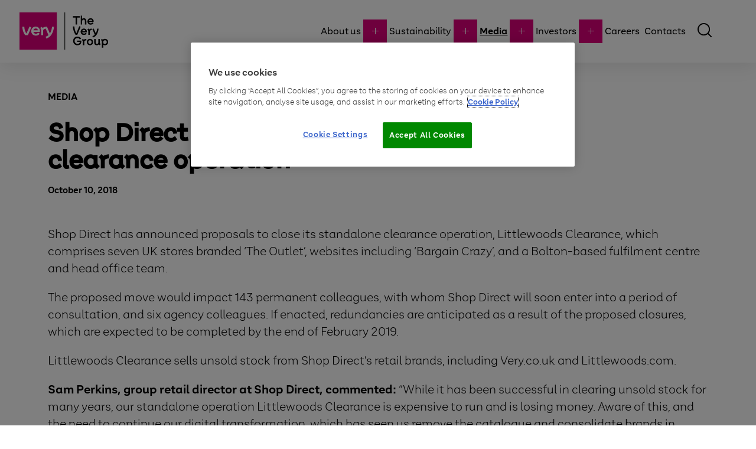

--- FILE ---
content_type: text/html; charset=utf-8
request_url: https://www.theverygroup.com/media/news/2018/shop-direct-proposes-to-close-standalone-clearance-operation/
body_size: 15582
content:
<!DOCTYPE html>
<html lang="en">
<head>
    <!-- Google Tag Manager -->
<script>(function(w,d,s,l,i){w[l]=w[l]||[];w[l].push({'gtm.start':
new Date().getTime(),event:'gtm.js'});var f=d.getElementsByTagName(s)[0],
j=d.createElement(s),dl=l!='dataLayer'?'&l='+l:'';j.async=true;j.src=
'https://www.googletagmanager.com/gtm.js?id='+i+dl;f.parentNode.insertBefore(j,f);
})(window,document,'script','dataLayer','GTM-W3PQXGR');</script>
<!-- End Google Tag Manager -->
	

<title>Shop Direct proposes to close standalone clearance operation - The Very Group</title>
<meta property="og:title" content="Shop Direct proposes to close standalone clearance operation - The Very Group" />
<meta name="twitter:title" content="Shop Direct proposes to close standalone clearance operation - The Very Group" />
<link rel="canonical" href="https://www.theverygroup.com/media/news/2018/shop-direct-proposes-to-close-standalone-clearance-operation/">
<meta charset="utf-8" />
<meta http-equiv="X-UA-Compatible" content="IE=edge" />
<meta name="viewport" content="width=device-width, initial-scale=1.0" />
<meta property="og:url" content="https://www.theverygroup.com/media/news/2018/shop-direct-proposes-to-close-standalone-clearance-operation/" />
<meta name="twitter:url" content="https://www.theverygroup.com/media/news/2018/shop-direct-proposes-to-close-standalone-clearance-operation/" />
<meta property="og:type" content="website"/>

<meta name="Description" content="" />
<meta property="og:description" content="" />
<meta name="twitter:description" content="" />
<meta name="twitter:card" content="summary">


<style id="_cssgrid">#_211-1{grid-area:23/1/153/25;}#_211-2{grid-area:1/1/23/25;}@media(max-width: 960px) {._section-container[data-id^="211-"] ._grid { display: block; }}
#_40-1{grid-area:1/1/25/25;}@media(max-width: 960px) {._section-container[data-id^="40-"] ._grid { display: block; }}
</style>
<style id="_iegrid">#_211-1{-ms-grid-row:23;-ms-grid-column:1;-ms-grid-row-span:130;-ms-grid-column-span:24;}#_211-2{-ms-grid-row:1;-ms-grid-column:1;-ms-grid-row-span:22;-ms-grid-column-span:24;}#_40-1{-ms-grid-row:1;-ms-grid-column:1;-ms-grid-row-span:24;-ms-grid-column-span:24;}</style>


<link rel="stylesheet" href="/main.css?1760961930955" type="text/css">



<link rel="icon" type="image/png" href="/favicons/favicon-96x96.png" sizes="96x96" />
<link rel="icon" type="image/svg+xml" href="/favicons/favicon.svg" />
<link rel="shortcut icon" href="/favicons/favicon.ico" />
<link rel="apple-touch-icon" sizes="180x180" href="/favicons/apple-touch-icon.png" />
<link rel="manifest" href="/favicons/site.webmanifest" />

<link rel="alternate" hreflang="en" href="https://www.theverygroup.com/media/news/2018/shop-direct-proposes-to-close-standalone-clearance-operation/" />








</head>
<body class="no-js live page211 sticky-all subnav-type-hover subnav-width-auto nav-thirdlevel-hover nav-swipe-right nav-toggle-right _template2">
    <!-- Google Tag Manager (noscript) -->
<noscript><iframe src="https://www.googletagmanager.com/ns.html?id=GTM-W3PQXGR"
height="0" width="0" style="display:none;visibility:hidden"></iframe></noscript>
<!-- End Google Tag Manager (noscript) -->
        <div class="onetrustfix"><a></a></div>

    <svg style="display: none;">
    <symbol id="svg-Twitter" viewBox="0 0 512 512"><path d="M481 85c-13 18-28 34-46 47v12c0 25-3 50-11 74-7 25-18 49-33 71-14 23-32 43-52 61-21 17-45 31-74 41-29 11-60 16-92 16-52 0-99-14-142-42 7 1 14 2 22 2 43 0 81-14 115-40-20 0-38-6-54-18s-27-27-33-46c7 1 13 2 18 2 8 0 16-1 24-4-21-4-39-15-53-31-14-17-21-37-21-59v-1c13 7 27 11 42 11-13-8-23-19-30-32-8-14-11-29-11-44 0-17 4-33 12-47 23 28 51 51 84 68s69 27 107 29c-2-8-3-15-3-22 0-25 9-47 27-65s40-27 66-27 49 10 67 29c21-4 40-11 59-22-7 22-21 39-41 51 18-2 35-7 53-14z" fill="currentColor"></path></symbol><symbol id="svg-launch" viewBox="0 0 24 24"><path fill="currentColor" d="M14,3V5H17.59L7.76,14.83L9.17,16.24L19,6.41V10H21V3M19,19H5V5H12V3H5C3.89,3 3,3.89 3,5V19A2,2 0 0,0 5,21H19A2,2 0 0,0 21,19V12H19V19Z" /></symbol><symbol id="svg-check" viewBox="0 0 12 9"><path d="M4.078 8.79c.094.14.234.187.422.187a.509.509 0 00.422-.188l6.914-6.89A.581.581 0 0012 1.476a.674.674 0 00-.164-.422L10.969.21a.587.587 0 00-.422-.188.587.587 0 00-.422.188L4.5 5.836 1.875 3.21c-.14-.117-.281-.188-.445-.188a.5.5 0 00-.399.188l-.867.844A.565.565 0 000 4.477c0 .187.047.328.164.421L4.078 8.79z" fill="currentColor"></path></symbol><symbol id="svg-LogoWhite" viewBox="0 0 274 43"><path d="M134.744 19.846h7.261v-1.369h-7.261v-4.542h8.118v-1.37h-9.62v13.307h9.714v-1.37h-8.212v-4.655zM126.126 12.575l-4.747 11.453-4.733-11.462h-.012l-1.383.655 5.442 12.745h1.332l5.448-12.757-1.347-.634zM83.01 18.477h-7.68v-5.911h-1.503v13.306h1.503v-5.988h7.68v5.988h1.502V12.566h-1.503v5.911zM57.206 13.952h4.468v11.92h1.52v-11.92h4.468v-1.386H57.206v1.386zM255.355 20.302c0 2.909-1.557 4.392-4.011 4.392-2.561 0-4.067-1.614-4.067-4.486v-7.642h-1.503v7.736c0 3.765 2.243 5.78 5.533 5.78 3.291 0 5.55-2.015 5.55-5.894v-7.622h-1.502v7.736zM93.768 19.846h7.26v-1.369h-7.26v-4.542h8.117v-1.37h-9.62v13.307h9.714v-1.37h-8.211v-4.655zM219.473 16.556v-.048a3.69 3.69 0 00-1.028-2.621c-.837-.837-2.149-1.332-3.782-1.332h-5.721v13.317h1.5V20.7h3.802l3.86 5.172h1.844l-4.087-5.436c2.089-.382 3.612-1.674 3.612-3.88zm-9.031 2.798v-5.408h4.107c2.149 0 3.415.99 3.415 2.624v.038c0 1.707-1.423 2.738-3.415 2.738l-4.107.008zM232.357 12.338c-4.05 0-6.805 3.21-6.805 6.882v.037c0 3.67 2.718 6.831 6.766 6.831 4.047 0 6.805-3.21 6.805-6.88v-.039c0-3.669-2.718-6.83-6.766-6.83zm5.209 6.92c0 3.022-2.166 5.456-5.209 5.456-3.042 0-5.248-2.471-5.248-5.494v-.04c0-3.022 2.169-5.456 5.209-5.456 3.039 0 5.248 2.474 5.248 5.496v.037zM269.019 12.566h-4.981v13.306h1.512v-4.694h3.23c2.846 0 5.228-1.482 5.228-4.354v-.032c0-2.624-1.992-4.22-4.98-4.22l-.009-.006zm3.47 4.32c0 1.75-1.446 2.93-3.652 2.93h-3.287v-5.87h3.364c2.149 0 3.575.99 3.575 2.892v.049zM195.741 20.114h4.062v3.307a6.277 6.277 0 01-3.851 1.34c-3.234 0-5.257-2.367-5.257-5.54v-.04c0-2.966 2.109-5.457 5.055-5.457a5.669 5.669 0 014.053 1.523l.967-1.138c-1.329-1.122-2.718-1.768-4.961-1.768-3.984 0-6.671 3.23-6.671 6.882v.037c0 3.803 2.584 6.831 6.768 6.831a8.062 8.062 0 005.32-2.024v-5.305h-5.493l.008 1.352zM161.037 16.556v-.048a3.67 3.67 0 00-1.027-2.621c-.837-.837-2.146-1.332-3.783-1.332h-5.72v13.317h1.5V20.7h3.802l3.862 5.172h1.845l-4.09-5.436c2.089-.382 3.611-1.674 3.611-3.88zm-9.03 2.798v-5.408h4.107c2.148 0 3.415.99 3.415 2.624v.038c0 1.707-1.423 2.738-3.415 2.738l-4.107.008zM176.074 12.589l-4.508 6.631-4.486-6.654h-.02l-1.363.643 5.089 7.397v5.266h1.52v-5.285l5.086-7.372-1.318-.626z" fill="#fff"></path><path d="M1.292 9.856c.123.038.243.085.359.14 1.07.447 13.758 6.384 16.365 7.596.15.07.302.131.459.183.172.06.352.094.535.1a1.8 1.8 0 00.538-.1c.146-.052.29-.112.43-.18 2.561-1.2 15.32-7.15 16.388-7.6.117-.054.238-.1.361-.139a.085.085 0 01.106.046l1.16-.68h-.016l.037-.02L19 0 2.6 7.95 0 9.21l1.187.695a.083.083 0 01.105-.049z" fill="#F354A3"></path><path d="M18.998 42.243V20.697a1.773 1.773 0 01-.683-.159 2.877 2.877 0 01-.364-.185C15.389 18.83 2.16 10.676 1.93 10.52c-.23-.156-.382-.261-.57-.406a.95.95 0 01-.145-.12.074.074 0 01-.02-.085L0 9.21v19.972l1.09.748 17.908 12.316v-.003z" fill="#EE4D9B"></path><path d="M1.187 9.905L0 9.21l1.184.698.003-.003z" fill="currentColor"></path><path d="M38.017 9.21l-1.167.695a.077.077 0 01-.02.082 1.108 1.108 0 01-.145.12c-.203.145-.373.27-.57.407-.196.136-13.659 8.31-16.16 9.842a3.133 3.133 0 01-.348.182l-.165.068.032.02v20.777l-.476.854 19.018-13.06V9.21z" fill="#DE007B"></path><path d="M36.835 9.91l1.167-.694-1.16.68-.007.014z" fill="DE007B"></path><path d="M18.998 20.698v21.545l.476-.854V20.612l-.032-.02c-.14.06-.29.09-.44.091l-.004.015z" fill="#DE007B"></path></path></symbol><symbol id="svg-Glassdoor" viewBox="0 0 14 20"><path id="svg_1" d="m11.13,16.66l0,-11.4c0,-0.06 0.03,-0.1 0.1,-0.1l2.57,0c0.05,0 0.1,0.04 0.1,0.1l0,11.4a2.78,2.78 0 0 1 -2.78,2.78l-8.34,0c-1.54,0 -2.78,-1.24 -2.78,-2.78l11.1,0l0.03,0zm0,-16.66c1.52,0 2.77,1.24 2.77,2.77l-11.1,0l0,11.4c0,0.07 -0.06,0.1 -0.12,0.1l-2.57,0c-0.06,0 -0.1,-0.03 -0.1,-0.1l0,-11.4c0,-1.53 1.24,-2.77 2.78,-2.77l8.33,0l0.01,0z" fill="currentColor"/></symbol><symbol id="svg-LinkedIn" viewBox="0 0 512 512"><path d="M136 147v283H42V147zm6-88c0 14-4 26-14 35s-23 14-39 14-29-5-38-14c-10-9-14-21-14-35s4-26 14-35 23-14 39-14 28 5 38 14c9 9 14 21 14 35zm333 208v163h-94V278c0-20-3-35-11-47-8-11-20-17-36-17-12 0-22 4-30 10-9 7-15 15-19 25-2 5-3 13-3 23v158h-94c1-76 1-138 1-185v-85l-1-13h94v41c4-6 7-12 11-16 4-5 10-10 17-15 6-5 15-10 24-13 10-3 21-4 33-4 33 0 59 11 79 32 20 22 29 54 29 95z" fill="currentColor"></path></symbol><symbol id="svg-Instagram" viewBox="0 0 256 256"><path d="M128 23.064c34.177 0 38.225.13 51.722.745 12.48.57 19.258 2.655 23.769 4.408 5.974 2.322 10.238 5.096 14.717 9.575 4.48 4.479 7.253 8.743 9.575 14.717 1.753 4.511 3.838 11.289 4.408 23.768.615 13.498.745 17.546.745 51.723 0 34.178-.13 38.226-.745 51.723-.57 12.48-2.655 19.257-4.408 23.768-2.322 5.974-5.096 10.239-9.575 14.718-4.479 4.479-8.743 7.253-14.717 9.574-4.511 1.753-11.289 3.839-23.769 4.408-13.495.616-17.543.746-51.722.746-34.18 0-38.228-.13-51.723-.746-12.48-.57-19.257-2.655-23.768-4.408-5.974-2.321-10.239-5.095-14.718-9.574-4.479-4.48-7.253-8.744-9.574-14.718-1.753-4.51-3.839-11.288-4.408-23.768-.616-13.497-.746-17.545-.746-51.723 0-34.177.13-38.225.746-51.722.57-12.48 2.655-19.258 4.408-23.769 2.321-5.974 5.095-10.238 9.574-14.717 4.48-4.48 8.744-7.253 14.718-9.575 4.51-1.753 11.288-3.838 23.768-4.408 13.497-.615 17.545-.745 51.723-.745M128 0C93.237 0 88.878.147 75.226.77c-13.625.622-22.93 2.786-31.071 5.95-8.418 3.271-15.556 7.648-22.672 14.764C14.367 28.6 9.991 35.738 6.72 44.155 3.555 52.297 1.392 61.602.77 75.226.147 88.878 0 93.237 0 128c0 34.763.147 39.122.77 52.774.622 13.625 2.785 22.93 5.95 31.071 3.27 8.417 7.647 15.556 14.763 22.672 7.116 7.116 14.254 11.492 22.672 14.763 8.142 3.165 17.446 5.328 31.07 5.95 13.653.623 18.012.77 52.775.77s39.122-.147 52.774-.77c13.624-.622 22.929-2.785 31.07-5.95 8.418-3.27 15.556-7.647 22.672-14.763 7.116-7.116 11.493-14.254 14.764-22.672 3.164-8.142 5.328-17.446 5.95-31.07.623-13.653.77-18.012.77-52.775s-.147-39.122-.77-52.774c-.622-13.624-2.786-22.929-5.95-31.07-3.271-8.418-7.648-15.556-14.764-22.672C227.4 14.368 220.262 9.99 211.845 6.72c-8.142-3.164-17.447-5.328-31.071-5.95C167.122.147 162.763 0 128 0zm0 62.27C91.698 62.27 62.27 91.7 62.27 128c0 36.302 29.428 65.73 65.73 65.73 36.301 0 65.73-29.428 65.73-65.73 0-36.301-29.429-65.73-65.73-65.73zm0 108.397c-23.564 0-42.667-19.103-42.667-42.667S104.436 85.333 128 85.333s42.667 19.103 42.667 42.667-19.103 42.667-42.667 42.667zm83.686-110.994c0 8.484-6.876 15.36-15.36 15.36-8.483 0-15.36-6.876-15.36-15.36 0-8.483 6.877-15.36 15.36-15.36 8.484 0 15.36 6.877 15.36 15.36z" fill="currentColor"/></symbol><symbol id="svg-circle-arrow" viewBox="0 0 80 80"><svg width="80" height="80" viewBox="0 0 80 80" fill="none" xmlns="http://www.w3.org/2000/svg">
<circle cx="40" cy="40" r="39.5" stroke="black"/>
<path fill-rule="evenodd" clip-rule="evenodd" d="M53.8653 36.03L40.0328 42.668C40.0206 42.6738 40.0073 42.6769 39.9939 42.6769C39.9805 42.6769 39.9673 42.6738 39.9551 42.668L26.1157 36.0037C26.0954 35.9976 26.0737 35.999 26.0543 36.0077C26.035 36.0164 26.0192 36.0318 26.0097 36.0512C26.0002 36.0707 25.9976 36.0929 26.0023 36.1141C26.0071 36.1353 26.0189 36.1541 26.0357 36.1673L39.9516 44.9857C39.966 44.9951 39.9827 45 39.9997 45C40.0167 45 40.0334 44.9951 40.0478 44.9857L53.9522 36.1936C53.9627 36.1878 53.9719 36.1799 53.9795 36.1704C53.987 36.1609 53.9927 36.15 53.9961 36.1382C53.9996 36.1265 54.0007 36.1141 53.9995 36.1019C53.9984 36.0897 53.9949 36.0778 53.9892 36.067C53.9836 36.0562 53.976 36.0466 53.9667 36.0388C53.9575 36.0311 53.9469 36.0252 53.9355 36.0217C53.9125 36.0145 53.8876 36.0171 53.8664 36.0288" fill="#DE007B"/>
</svg></symbol><symbol id="svg-Search" viewBox="0 0 20 20"><svg width="20" height="20" viewBox="0 0 20 20" fill="none" xmlns="http://www.w3.org/2000/svg">
<g clip-path="url(#clip0)">
<path d="M8.80758 0C3.95121 0 0 3.95121 0 8.80758C0 13.6642 3.95121 17.6152 8.80758 17.6152C13.6642 17.6152 17.6152 13.6642 17.6152 8.80758C17.6152 3.95121 13.6642 0 8.80758 0ZM8.80758 15.9892C4.8477 15.9892 1.62602 12.7675 1.62602 8.80762C1.62602 4.84773 4.8477 1.62602 8.80758 1.62602C12.7675 1.62602 15.9891 4.8477 15.9891 8.80758C15.9891 12.7675 12.7675 15.9892 8.80758 15.9892Z" fill="currentColor"/>
<path d="M19.762 18.6122L15.1007 13.9509C14.7831 13.6333 14.2687 13.6333 13.9511 13.9509C13.6335 14.2683 13.6335 14.7832 13.9511 15.1005L18.6124 19.7618C18.7711 19.9206 18.979 20 19.1872 20C19.395 20 19.6031 19.9206 19.762 19.7618C20.0796 19.4445 20.0796 18.9295 19.762 18.6122Z" fill="currentColor"/>
</g>
<defs>
<clipPath id="clip0">
<rect width="20" height="20" fill="white"/>
</clipPath>
</defs>
</svg></symbol><symbol id="svg-download" viewBox="0 0 24 24"><path fill="currentColor" d="M2 12H4V17H20V12H22V17C22 18.11 21.11 19 20 19H4C2.9 19 2 18.11 2 17V12M12 15L17.55 9.54L16.13 8.13L13 11.25V2H11V11.25L7.88 8.13L6.46 9.55L12 15Z" /></symbol><symbol id="svg-Logotype" viewBox="0 0 318 134"><defs>
    <style>
      .cls-1 {
        fill: none;
        stroke: #1d1e1c;
        stroke-miterlimit: 10;
        stroke-width: 2.5px;
      }

      .cls-2 {
        fill: #fff;
      }

      .cls-3 {
        fill: #de007b;
      }
    </style>
 </defs>
<g id="Layer_1-2" data-name="Layer 1">
    <g>
      <g>
        <path d="M201.38,18.56h-9.66v-5.2h24.56v5.2h-9.61v25.12h-5.28v-25.12Z"></path>
        <path d="M219.87,11.63h5.11v11.56c.84-.75,1.75-1.28,2.75-1.58,1-.3,2.13-.45,3.4-.45,2.6,0,4.71.82,6.32,2.45,1.62,1.63,2.43,3.95,2.43,6.95v13.12h-5.11v-11.82c0-1.88-.42-3.29-1.26-4.24-.84-.95-2.01-1.43-3.51-1.43s-2.71.46-3.64,1.39-1.39,2.25-1.39,3.98v12.13h-5.11V11.63Z"></path>
        <path d="M245.33,26.89c.95-1.75,2.29-3.14,4.01-4.18,1.72-1.04,3.7-1.56,5.96-1.56s4.11.48,5.76,1.45c1.65.97,2.91,2.29,3.79,3.96.88,1.67,1.32,3.54,1.32,5.59,0,1.07-.07,1.86-.22,2.38h-16.72c.35,1.53,1.12,2.71,2.32,3.55,1.2.84,2.62,1.26,4.27,1.26,1.21,0,2.32-.24,3.33-.71,1.01-.48,1.86-1.16,2.56-2.06l3.85,2.81c-1.24,1.59-2.66,2.77-4.24,3.55-1.59.78-3.52,1.17-5.8,1.17s-4.35-.5-6.11-1.49c-1.76-1-3.12-2.37-4.07-4.14-.95-1.76-1.43-3.72-1.43-5.89,0-2.05.48-3.95,1.43-5.7ZM259.15,27.07c-.92-.76-2.14-1.15-3.64-1.15-1.62,0-2.96.4-4.03,1.21-1.07.81-1.79,1.95-2.17,3.42h11.56c-.23-1.56-.81-2.72-1.73-3.49Z"></path>
        <path d="M194.29,66.04c-1.63-5.25-2.56-10.48-2.79-15.68h5.5c.23,4.3.93,8.58,2.1,12.84,1.17,4.26,2.84,8.19,5,11.8l10.39-25.08,5.02,1.91-12.04,28.84h-6.19c-3.03-4.5-5.36-9.38-7-14.64Z"></path>
        <path d="M220.91,63.9c.95-1.75,2.29-3.14,4.01-4.18,1.72-1.04,3.7-1.56,5.96-1.56s4.11.48,5.76,1.45c1.65.97,2.91,2.29,3.79,3.96.88,1.67,1.32,3.54,1.32,5.59,0,1.07-.07,1.86-.22,2.38h-16.72c.35,1.53,1.12,2.71,2.32,3.55,1.2.84,2.62,1.26,4.27,1.26,1.21,0,2.32-.24,3.33-.71,1.01-.48,1.86-1.16,2.56-2.06l3.85,2.81c-1.24,1.59-2.66,2.77-4.24,3.55-1.59.78-3.52,1.17-5.8,1.17s-4.35-.5-6.11-1.49c-1.76-1-3.12-2.37-4.07-4.14-.95-1.76-1.43-3.72-1.43-5.89,0-2.05.48-3.95,1.43-5.7ZM234.72,64.07c-.92-.76-2.14-1.15-3.64-1.15-1.62,0-2.96.4-4.03,1.21-1.07.81-1.79,1.95-2.17,3.42h11.56c-.23-1.56-.81-2.72-1.73-3.49Z"></path>
        <path d="M252.09,68.99v11.69h-5.11v-11.65c0-1.62-.21-2.86-.63-3.72-.42-.87-1.21-1.75-2.36-2.64l-.56-.43,3.72-4.07c.87.66,1.56,1.24,2.08,1.73s.95,1.01,1.3,1.56c.75-.81,1.78-1.49,3.1-2.04s3.17-.97,5.57-1.26l.69,5.11c-2.25.32-3.94.74-5.07,1.26"></path>
        <path d="M277.34,79.27c-3.35,5.44-7.65,9-12.91,10.68l-.82.26-1.73-4.76.82-.26c2.83-.89,5.36-2.54,7.58-4.94l-8.66-20.01,4.81-2.08,7.32,17.15c2.48-4.48,4.14-10.05,4.98-16.72h5.2c-1.04,8.34-3.23,15.24-6.58,20.68Z"></path>
        <path d="M199.17,107.75c.89,1.6,2.13,2.87,3.7,3.79,1.57.92,3.36,1.39,5.35,1.39,1.39,0,2.71-.24,3.98-.71,1.27-.48,2.31-1.2,3.12-2.17.81-.97,1.21-2.13,1.21-3.49v-.26h-10v-5.11h15.29v4.42c0,2.77-.64,5.1-1.91,6.97-1.27,1.88-2.95,3.27-5.02,4.18-2.08.91-4.36,1.36-6.84,1.36-3,0-5.69-.66-8.06-1.99-2.37-1.33-4.22-3.18-5.54-5.54-1.33-2.37-1.99-5.02-1.99-7.97s.63-5.65,1.91-8.03,3.07-4.25,5.39-5.61,5-2.04,8.03-2.04c1.99,0,3.91.31,5.76.93,1.85.62,3.45,1.57,4.81,2.84s2.28,2.81,2.77,4.63l-5.28,1.43c-.52-1.42-1.47-2.53-2.86-3.33s-3.06-1.21-5.02-1.21c-2.11,0-3.93.46-5.46,1.36-1.53.91-2.69,2.14-3.49,3.7-.79,1.56-1.19,3.29-1.19,5.2s.45,3.66,1.34,5.26Z"></path>
        <path d="M235.24,101.53c-1.13.52-1.86,1.13-2.21,1.82-.35.69-.52,1.57-.52,2.64v11.69h-5.11v-11.65c0-1.62-.21-2.86-.63-3.72-.42-.87-1.21-1.75-2.36-2.64l-.56-.43,3.72-4.07c.87.66,1.56,1.24,2.08,1.73s.95,1.01,1.3,1.56c.75-.81,1.78-1.49,3.1-2.04s3.17-.97,5.57-1.26l.69,5.11c-2.25.32-3.94.74-5.07,1.26Z"></path>
        <path d="M247.02,116.58c-1.7-1.02-3.03-2.41-3.96-4.16-.94-1.75-1.41-3.65-1.41-5.7s.47-4.04,1.41-5.8c.94-1.76,2.26-3.16,3.96-4.2,1.7-1.04,3.67-1.56,5.89-1.56s4.19.52,5.89,1.56c1.7,1.04,3.02,2.44,3.94,4.2.92,1.76,1.39,3.7,1.39,5.8s-.46,3.95-1.39,5.7-2.24,3.13-3.94,4.16c-1.7,1.03-3.67,1.54-5.89,1.54s-4.19-.51-5.89-1.54ZM248.47,111.28c1.14,1.21,2.62,1.82,4.44,1.82s3.36-.6,4.46-1.8c1.1-1.2,1.65-2.72,1.65-4.57s-.55-3.51-1.65-4.72c-1.1-1.21-2.58-1.82-4.46-1.82s-3.3.61-4.44,1.84c-1.14,1.23-1.71,2.79-1.71,4.7s.57,3.33,1.71,4.55Z"></path>
        <path d="M270.69,115.74c-1.6-1.59-2.4-3.78-2.4-6.58v-13.56h5.11v11.82c0,1.88.41,3.29,1.23,4.22.82.94,1.98,1.41,3.49,1.41s2.69-.46,3.57-1.36c.88-.91,1.32-2.23,1.32-3.96v-12.13h5.11v11.65c0,1.62.21,2.86.63,3.72.42.87,1.21,1.75,2.36,2.64l.56.43-3.72,4.07c-.87-.66-1.54-1.22-2.01-1.67-.48-.45-.89-.93-1.23-1.45-1.1,1.1-2.25,1.89-3.44,2.38-1.2.49-2.63.74-4.31.74-2.57,0-4.66-.79-6.26-2.38Z"></path>
        <path d="M295.92,95.17c1.47,1.13,2.51,2.09,3.12,2.9,1.21-.95,2.45-1.67,3.72-2.17s2.69-.74,4.24-.74c2.22,0,4.19.51,5.91,1.54,1.72,1.03,3.05,2.41,4.01,4.16.95,1.75,1.43,3.65,1.43,5.7s-.48,4.04-1.43,5.8c-.95,1.76-2.29,3.16-4.01,4.2s-3.69,1.56-5.91,1.56c-2.08,0-4.13-.49-6.15-1.47v10.13h-5.11v-20.75c0-1.62-.21-2.86-.63-3.72-.42-.87-1.21-1.75-2.36-2.64l-.56-.43,3.72-4.07ZM303.76,112.56c.89.36,1.86.54,2.9.54,1.99,0,3.59-.61,4.79-1.84,1.2-1.23,1.8-2.79,1.8-4.7s-.58-3.33-1.75-4.55c-1.17-1.21-2.66-1.82-4.48-1.82-2.28,0-4.33.91-6.15,2.73v8.1c1.04.67,2.01,1.18,2.9,1.54Z"></path>
      </g>
      <g>
        <rect class="cls-3" width="134.08" height="134.08"></rect>
        <path class="cls-2" d="M116.86,51.74c-.37,3.56-1.98,14.99-7.82,24.04l-10.31-24.17c-9.19-.51-14.27,3.24-16.06,5.15-.03-1.26-1.93-3.93-2.93-4.56l-5.41,3.67c3.53,3.3,3.4,8.73,3.4,11.32v14.82h6.83v-15.07c0-3.8,2.38-7.3,9.43-8.5l9.98,23.38c-2.69,2.41-5.92,4.28-9.82,5.22l1.65,6.85c10.78-2.61,19.09-10.95,24.01-24.13,3.05-8.18,3.9-15.73,4.1-18.01h-7.06.01Z"></path>
        <path class="cls-2" d="M35.97,50.98l-11.06,25.2c-6.92-9.99-7.64-22.87-7.71-24.44h-7.03c.01.67.25,8.89,3.59,18.03,1.68,4.61,3.88,8.83,6.52,12.24h9.88l12.28-28.26-6.46-2.77h-.01Z"></path>
        <path class="cls-2" d="M58.16,51.21c-9.75,0-15.98,7.44-15.98,16.07,0,9.14,6.35,16.14,16.29,16.14,6.63,0,10.71-2.4,14.01-6.63l-5.38-3.95c-1.96,2.48-4.74,3.96-8.25,3.96-4.72,0-8.05-2.46-8.99-6.81h23.17c.23-.55.35-2.4.35-3.34,0-8.7-5.72-15.44-15.22-15.44M49.86,64.39c1.01-4.16,4.21-6.49,8.62-6.49,4.03,0,6.85,1.95,7.48,6.49h-16.1Z"></path>
      </g>
      <line class="cls-1" x1="162.64" x2="162.64" y2="134.08"></line>
    </g>
  </g></symbol><symbol id="svg-YouTube" viewBox="0 0 1792 1792"><path fill="currentColor" d="M711 1128l484-250-484-253v503zm185-862q168 0 324.5 4.5T1450 280l73 4q1 0 17 1.5t23 3 23.5 4.5 28.5 8 28 13 31 19.5 29 26.5q6 6 15.5 18.5t29 58.5 26.5 101q8 64 12.5 136.5T1792 788v176q1 145-18 290-7 55-25 99.5t-32 61.5l-14 17q-14 15-29 26.5t-31 19-28 12.5-28.5 8-24 4.5-23 3-16.5 1.5q-251 19-627 19-207-2-359.5-6.5T336 1512l-49-4-36-4q-36-5-54.5-10t-51-21-56.5-41q-6-6-15.5-18.5t-29-58.5T18 1254q-8-64-12.5-136.5T0 1004V828q-1-145 18-290 7-55 25-99.5T75 377l14-17q14-15 29-26.5t31-19.5 28-13 28.5-8 23.5-4.5 23-3 17-1.5q251-18 627-18z"></path></symbol><symbol id="svg-Nav-hide" viewBox="0 0 25 25"><path stroke="currentColor" stroke-width="1" d="M 7 12.5 h11z"></path>

</symbol><symbol id="svg-Nav-show" viewBox="0 0 25 25"><path stroke="currentColor" stroke-width="1" d="M12.5 7 v11 M 7 12.5 h11z"></path>

</symbol><symbol id="svg-YouTube-play" viewBox="0 0 24 24"><path fill="currentColor" d="M12 2C6.48 2 2 6.48 2 12s4.48 10 10 10 10-4.48 10-10S17.52 2 12 2zm-2 14.5v-9l6 4.5-6 4.5z"/></symbol><symbol id="svg-Close" viewBox="0 0 44 44"><path d="M38.824 0L44 5.178 5.176 44 0 38.825 38.824 0z" fill="currentColor"></path><path d="M5.176 0L44 38.825 38.824 44 0 5.178 5.176 0z"  fill="currentColor"></path></symbol><symbol id="svg-Facebook" viewBox="0 0 1792 1792"><path d="M1343 12v264h-157q-86 0-116 36t-30 108v189h293l-39 296h-254v759H734V905H479V609h255V391q0-186 104-288.5T1115 0q147 0 228 12z" fill="currentColor"></path></symbol><symbol id="svg-external" viewBox="0 0 24 24"> <path fill="currentColor" d="M5,17.59L15.59,7H9V5H19V15H17V8.41L6.41,19L5,17.59Z" /></symbol>    
</svg>




<a class="_skiplink" id="_skiptocontent" href="#_main" accesskey="s"><span>Skip to main content</span></a><a class="_skiplink" id="_skiptonav" href="#_mainnav"><span>Skip to navigation</span></a><a class="_skiplink" id="_skiptosearch" href="#"><span>Skip to search</span></a>

<header>
    <div id="_mobile-header"><a class="_logotype" href="/"><svg role="img" aria-label="The Very Group" width="318" height="134" viewBox="0 0 318 134">
                        <title>Logotype</title>
                        <use xlink:href="#svg-Logotype"></use>
                    </svg></a><button role="button" id="_toggle-nav" aria-expanded="false" aria-controls="_mobile-menu">
        <span>
            <span class="show">Menu</span>
            <span class="hide">Close</span>
        </span>
    </button></div>
    <div id="_mobile-menu" class="_mobile-menu">
        
        <div id="_desktop-header"><div class="_cell-1-0"></div><div class="_cell-1-1"><a class="_logotype" href="/"><svg role="img" aria-label="The Very Group" width="318" height="134" viewBox="0 0 318 134">
                        <title>Logotype</title>
                        <use xlink:href="#svg-Logotype"></use>
                    </svg></a><nav id="_mainnav" aria-label="Main navigation">
<ul id="_menu1" class="level1" data-togglelabel="Toggle navigation"><li><a  href="/about-us/">About us</a><ul id="_menu84" class="level2" aria-hidden="true"><li class="_sectioninfo"><p>The Very Group combines amazing brands with flexible payment options.</p>
<p><a href="/about-us/">About us</a></p></li><li><a  href="/about-us/our-brands/">Our brands</a></li><li><a  href="/about-us/our-strategy/">Our strategy</a></li><li><a  href="/about-us/purpose-and-values/">Our purpose and values</a></li><li><a  href="/about-us/meet-our-team/">Meet our executive team</a></li><li><a  href="/about-us/corporate-governance/">Corporate governance</a></li><li><a  href="/about-us/our-history/">Our history</a></li><li><a  href="/about-us/charity/">Charity</a></li><li><a  href="/about-us/diversity-inclusion/">Diversity & inclusion</a><ul id="_menu435" class="level3" aria-hidden="true"><li><a  href="/about-us/diversity-inclusion/di-report/">D&I Report</a></li></ul></li></ul></li><li><a  href="/sustainability/">Sustainability</a><ul id="_menu48" class="level2" aria-hidden="true"><li class="_sectioninfo"><p>The Very Group is committed to creating a sustainable future for our business and the communities in which we operate.</p>
<p><a href="/sustainability/">Sustainability overview</a></p></li><li><a  href="/sustainability/product/">Product</a></li><li><a  href="/sustainability/social/">Social</a></li><li><a  href="/sustainability/environment/">Environment</a></li><li><a  href="/sustainability/reporting-policies/">Reporting & policies</a><ul id="_menu117" class="level3" aria-hidden="true"><li><a  href="/sustainability/reporting-policies/modern-slavery-and-human-trafficking/">Modern slavery statement</a></li><li><a  href="/sustainability/reporting-policies/tax-strategy/">Tax strategy</a></li><li><a  href="/sustainability/reporting-policies/gender-pay-gap-reporting/">Gender pay gap reporting</a></li></ul></li><li><a  href="/sustainability/contacts/">Contacts</a></li></ul></li><li class="expanded"><a  href="/media/">Media</a><ul id="_menu30" class="level2" aria-hidden="true"><li class="_sectioninfo"><p>Read the latest news and insights from The Very Group.</p>
<p><a href="/media/">Media overview</a></p></li><li class="expanded"><a  href="/media/news/">News</a></li><li><a  href="/media/insights/">Insights</a></li><li><a  href="/media/contacts/">Contacts</a></li></ul></li><li><a  href="/investors/">Investors</a><ul id="_menu12" class="level2" aria-hidden="true"><li class="_sectioninfo"><p>With annual revenue of &pound;2bn, The Very Group combines online retail with flexible payment options.</p>
<p><a href="/investors/">Investors overview</a></p></li><li><a  href="/investors/results-reports-and-presentations/">Results, reports and presentations</a></li><li><a  href="/media/news/">Financial news</a></li><li><a  href="/investors/financial-calendar/">Financial calendar</a></li><li><a  href="/investors/contacts/">Contacts</a></li></ul></li><li><a  href="/careers/">Careers</a></li><li><a  href="/contacts/">Contacts</a></li></ul></nav>
    <div class="_searchform desktop-left mob-regular">
       <form action="/search/">
            <input aria-label="Search" class="_searchbox" placeholder="Search" name="q" value="" autocomplete="off" /><button aria-label="Submit search"><svg role="img" width="20" height="20" viewBox="0 0 20 20">
        <use xlink:href="#svg-Search"></use>
    </svg></button>
            <div class="_instantsearch" data-nohits="No results found."></div>
        </form>
        
        <button class="_toggleSearch" aria-hidden="true"><svg role="img" width="20" height="20" viewBox="0 0 20 20">
        <use xlink:href="#svg-Search"></use>
    </svg></button>
        
    </div>
</div><div class="_cell-1-2"></div></div>
        <div class="_mobile-menu-row _row-1">
    <div class="_searchform desktop-left mob-regular">
       <form action="/search/">
            <input aria-label="Search" class="_searchbox" placeholder="Search" name="q" value="" autocomplete="off" /><button aria-label="Submit search"><svg role="img" width="20" height="20" viewBox="0 0 20 20">
        <use xlink:href="#svg-Search"></use>
    </svg></button>
            <div class="_instantsearch" data-nohits="No results found."></div>
        </form>
        
        <button class="_toggleSearch" aria-hidden="true"><svg role="img" width="20" height="20" viewBox="0 0 20 20">
        <use xlink:href="#svg-Search"></use>
    </svg></button>
        
    </div>
</div>
    </div>
</header>
    <main id="_main">
		<div data-id="211-1" class="_section-container">
			
			<div class="_section">
				<div class="_grid">
					
            <div id="_211-2" class="_block">
                
        
        <div class="_block-content">
            
<style>._pagecontent-5 *:nth-child(1) {
        -ms-grid-row: 1;
        -ms-grid-column: 1;
        -ms-grid-row-span: 1;
        -ms-grid-column-span: 3;
        grid-area: 1/1/2/4;
    }._pagecontent-5 *:nth-child(2) {
        -ms-grid-row: 1;
        -ms-grid-column: 4;
        -ms-grid-row-span: 1;
        -ms-grid-column-span: 3;
        grid-area: 1/4/2/7;
    }._pagecontent-5 { 
    grid-template-columns: auto 1fr 1fr auto 1fr 1fr; 
    -ms-grid-columns: auto 1fr 1fr auto 1fr 1fr; 
}</style>

<div class="_pagecontent _pagecontent-5">

<div class="_image"></div><div class="_label"><p class="label">Media</p>
<h1>Shop Direct proposes to close standalone clearance operation</h1><p class="date">October 10, 2018</p></div>
</div>
        </div>
        
    
            </div>
        
            <div id="_211-1" class="_block">
                
        
        <div class="_block-content">
            <p>Shop Direct has announced proposals to close its standalone clearance operation, Littlewoods Clearance, which comprises seven UK stores branded ‘The Outlet’, websites including ‘Bargain Crazy’, and a Bolton-based fulfilment centre and head office team.</p><p>The proposed move would impact 143 permanent colleagues, with whom Shop Direct will soon enter into a period of consultation, and six agency colleagues. If enacted, redundancies are anticipated as a result of the proposed closures, which are expected to be completed by the end of February 2019.</p><p>Littlewoods Clearance sells unsold stock from Shop Direct’s retail brands, including Very.co.uk and Littlewoods.com.</p><p><strong>Sam Perkins, group retail director at Shop Direct, commented:&nbsp;</strong>“While it has been successful in clearing unsold stock for many years, our standalone operation Littlewoods Clearance is expensive to run and is losing money. Aware of this, and the need to continue our digital transformation, which has seen us remove the catalogue and consolidate brands in recent years, we reviewed alternative options for clearance.</p><p>“We found that selling unsold stock in bulk to third parties is the most efficient way to clear it. Simplifying our approach in this way will allow us to free up money to invest further in our digital future and focus on our core pureplay online business.</p><p>“The proposal to close Littlewoods Clearance is a difficult decision, but one we believe is necessary for our business. Our priority is to provide a fair outcome for our team and we’ll do everything we can to support potentially impacted colleagues. The company’s recognised trade union, Usdaw, is aware of the proposals, and we are keeping them updated on progress.”</p><p><u>Potentially impacted colleagues by location</u></p><table width="0"><tbody><tr><td width="257"><strong>Location</strong></td><td width="225"><strong>Potentially impacted colleagues</strong></td></tr><tr><td width="257">&nbsp;<p></p><p>Bolton head office</p></td><td width="225">&nbsp;<p></p><p style="text-align: center;">28</p></td></tr><tr><td width="257">Croal fulfilment centre, Bolton</td><td width="225"><p style="text-align: center;">25</p></td></tr><tr><td width="257">Bulwell store, Nottinghamshire</td><td width="225"><p style="text-align: center;">14</p></td></tr><tr><td width="257">Ebbw Vale store, Blaenau Gwent</td><td width="225"><p style="text-align: center;">17</p></td></tr><tr><td width="257">Flint store, Flintshire</td><td width="225"><p style="text-align: center;">17</p></td></tr><tr><td width="257">Heckmondwike store, West Yorkshire</td><td width="225"><p style="text-align: center;">11</p></td></tr><tr><td width="257">Llandudno store, Conwy</td><td width="225"><p style="text-align: center;">10</p></td></tr><tr><td width="257">Newtown store, Powys</td><td width="225"><p style="text-align: center;">13</p></td></tr><tr><td width="257">Wisbech store, Cambridgeshire</td><td width="225"><p style="text-align: center;">8</p></td></tr></tbody></table><p><strong>ENDS</strong></p><p><strong>CONTACT INFORMATION</strong></p><p><strong><u>Media enquiries</u></strong></p><p><strong>Shop Direct</strong></p><p>Lauren Young&nbsp; &nbsp;&nbsp;&nbsp;&nbsp;&nbsp;&nbsp;&nbsp;&nbsp;&nbsp;&nbsp;&nbsp; 07919 228622</p><p>Dave Lafferty&nbsp;&nbsp; &nbsp;&nbsp;&nbsp;&nbsp;&nbsp;&nbsp;&nbsp;&nbsp;&nbsp;&nbsp;&nbsp; 07552 283266</p><p><strong>Brunswick&nbsp;&nbsp;&nbsp;&nbsp;&nbsp; </strong></p><p>Eilis Murphy&nbsp;&nbsp;&nbsp;&nbsp;&nbsp;&nbsp;&nbsp;&nbsp;&nbsp;&nbsp;&nbsp;&nbsp;&nbsp;&nbsp;&nbsp;&nbsp; 0207 404 5959</p><p>Cerith Evans&nbsp;&nbsp;&nbsp;&nbsp;&nbsp;&nbsp;&nbsp;&nbsp;&nbsp;&nbsp;&nbsp;&nbsp;&nbsp;&nbsp;&nbsp; 0207 404 5959</p>
        </div>
        
    
            </div>
        
				</div>
			</div>
			
		</div>
	</main><footer>
		<div data-id="40-1" class="_section-container wide-section">
			
			<div class="_section">
				<div class="_grid">
					
            <div id="_40-1" class="_block">
                
        
        <div class="_block-content">
            
<div class="footer__row  footer__row--top">
    <div class="footer__block">
        <h2>Follow us</h2>
        <ul class="sociallist">
           <li>
                <a target="_blank" href="https://www.linkedin.com/company/the-very-group/about/" rel="noopener noreferrer">
                    <svg aria-hidden="true" width="19" height="19" viewBox="0 0 512 512"><use xlink:href="#svg-LinkedIn"></use></svg>
                    <span>LinkedIn</span>
                </a>
            </li>
           <li>
                <a target="_blank" href="https://www.instagram.com/lifeattheverygroup/" rel="noopener noreferrer">
                    <svg aria-hidden="true" width="19" height="19" viewBox="0 0 512 512"><use xlink:href="#svg-Instagram"></use></svg>
                    <span>Instagram</span>
                </a>
            </li>
            <li>
                <a target="_blank" href="https://www.glassdoor.co.uk/Reviews/The-Very-Group-Reviews-E8682.htm" rel="noopener noreferrer">
                    <svg aria-hidden="true" width="14" height="20" viewBox="0 0 14 20"><use xlink:href="#svg-Glassdoor"></use></svg>
                    <span>Glassdoor</span>
                </a>
            </li>
        </ul>
    </div>
    
    <div class="footer__block">
        <h2>Our brands</h2>
        <ul class="brands">
            <li><a href="https://www.very.co.uk/" target="_blank" rel="noopener noreferrer"><img src="/files/Logos/very-logo.jpg" alt="Very" width="70" height="70"></a></li>
            <li><a href="https://www.littlewoods.com/" target="_blank" rel="noopener noreferrer"><svg role="img" aria-label="Littlewoods" width="154" height="21" fill="none" xmlns="http://www.w3.org/2000/svg"><path d="M154 15.448c0-1.829-.802-3.844-1.604-5.863-.634-1.579-1.605-3.255-3.942-3.255-2.207 0-3.277 1.738-4.214 3.198l-5.116 7.722c-.368.558-.701.807-1.036.807a.842.842 0 01-.605-.245.782.782 0 01-.23-.594V.744a.727.727 0 00-.217-.523.766.766 0 00-.537-.221h-1.634a.774.774 0 00-.536.221.721.721 0 00-.218.523v6.274a7.551 7.551 0 00-3.619-.92c-2.351.008-4.56 1.088-5.957 2.913l-3.324 3.338a7.239 7.239 0 00-2.52-4.418 7.717 7.717 0 00-4.884-1.787 7.564 7.564 0 00-4.953 1.842l-.077.078a7.646 7.646 0 00-.647.65l-3.921 3.941a7.236 7.236 0 00-2.447-4.619 7.73 7.73 0 00-5.004-1.89c-1.748 0-3.44.598-4.774 1.688a4.776 4.776 0 00-3.701-1.779c-2.14 0-3.779 1.177-4.245 3.907l-1.405 7.846c-.033.278-.2.343-.308.343-.167 0-.23-.125-.3-.343L78.816 7.792c-.175-.78-.879-1.343-1.704-1.366a1.815 1.815 0 00-1.145.339c-.329.237-.562.578-.66.964l-3.233 10.078c-.1.277-.2.342-.3.342-.168 0-.267-.125-.309-.342l-1.79-10.053-.154-.818-.046-.214a.745.745 0 00-.715-.539h-1.648a.771.771 0 00-.551.24.716.716 0 00-.195.554l.004.034.123.75.988 5.64-2.002 1.78c-2.14 1.89-3.277 2.884-5.684 2.884a3.203 3.203 0 01-1.976-.586 3.018 3.018 0 01-1.165-1.65 24.63 24.63 0 004.312-1.766c1.64-.966 2.64-1.985 2.64-4.001 0-2.389-2.218-3.906-4.692-3.906-3.679 0-5.775 2.89-5.775 6.086l.01 1.058c0 .203.046 1.644.055 1.919l-2.836 2.32c-.635.496-.835.62-1.17.62a.682.682 0 01-.502-.21.634.634 0 01-.166-.503V.744a.723.723 0 00-.218-.523.776.776 0 00-.536-.221h-1.629a.776.776 0 00-.536.221.723.723 0 00-.218.523v11.994l-5.852 4.789c-.634.496-.835.62-1.17.62a.671.671 0 01-.5-.21.63.63 0 01-.168-.503v-8.55h3.734a.51.51 0 00.513-.507V6.692a.492.492 0 00-.148-.356.526.526 0 00-.365-.15h-3.734V2.431a.723.723 0 00-.218-.522.776.776 0 00-.536-.221h-1.633a.785.785 0 00-.536.22.733.733 0 00-.218.523v3.755h-7.854V2.431a.723.723 0 00-.218-.522.775.775 0 00-.536-.221h-1.636a.775.775 0 00-.536.22.723.723 0 00-.218.523v3.755h-1.926a.532.532 0 00-.365.15.496.496 0 00-.147.356v1.686c0 .134.054.264.154.36.1.094.234.148.373.147h1.91v4.032l-5.62 4.608c-.636.497-.836.621-1.17.621a.677.677 0 01-.502-.21.625.625 0 01-.167-.504v-9.24a.723.723 0 00-.218-.523.775.775 0 00-.536-.221h-1.627a.775.775 0 00-.536.221.723.723 0 00-.218.523v9.242c-.038.457.025.916.184 1.348.16.432.411.827.74 1.158.328.331.725.591 1.165.764.44.172.912.253 1.387.236.12 0 .24-.006.359-.017.038-.003.077-.01.12-.015.083-.009.166-.02.25-.035.05-.009.1-.022.15-.032a3.79 3.79 0 00.231-.055c.054-.015.11-.032.164-.05.078-.023.155-.047.231-.074.059-.02.117-.044.175-.067a6.36 6.36 0 00.413-.186l.23-.124c.064-.033.125-.068.188-.105l.246-.15.19-.123c.028-.02.055-.036.076-.055.01-.008.017-.017.027-.024.092-.066.184-.127.278-.2.077-.059.154-.112.231-.175l3.542-2.9v.887c-.037.457.025.917.184 1.35.16.431.412.826.74 1.157.328.331.726.591 1.166.764.44.172.912.253 1.387.236a5.733 5.733 0 003.576-1.49l3.945-3.219v1.203c-.038.457.025.917.184 1.349.16.432.412.827.74 1.158.328.331.726.591 1.166.764.44.172.913.253 1.388.236a5.697 5.697 0 003.577-1.491l3.773-3.081v1.066c-.038.457.025.917.184 1.349.16.432.411.826.74 1.158a3.37 3.37 0 001.166.763c.44.173.912.253 1.387.236a5.733 5.733 0 003.576-1.49l1.76-1.43c1.23 1.824 3.341 2.915 5.594 2.89 3.276 0 5.45-1.613 7.959-4.035l.292-.284.241 1.37c.08.82.475 1.58 1.106 2.13a3.474 3.474 0 002.305.85c1.51-.036 2.809-1.04 3.176-2.454l2.14-6.795 1.928 6.368c.466 1.613 1.369 2.885 3.341 2.885a3.4 3.4 0 002.273-.773 3.181 3.181 0 001.136-2.052l1.439-8.005c.167-.866.533-1.209 1.135-1.209.974 0 1.499.584 1.56 1.837a7.315 7.315 0 00-.567 2.825c-.048 4.053 3.316 7.376 7.514 7.423a7.652 7.652 0 003.025-.632 8.772 8.772 0 002.626-1.874l1.137-1.15 2.635-2.657a2.09 2.09 0 01.179-.181c.285 2.786 2.215 5.16 4.951 6.088 2.737.928 5.78.24 7.805-1.764.885-.86 1.658-1.775 2.491-2.68l1.454-1.594a7.233 7.233 0 002.475 4.544 7.722 7.722 0 004.959 1.85 7.526 7.526 0 004.556-1.529c.333.475.781.862 1.306 1.129s1.11.404 1.703.4a3.959 3.959 0 001.896-.464 3.8 3.8 0 001.415-1.305l5.883-8.903c.4-.62.735-1.023 1.17-1.023.435 0 .633.279.969 1.115.803 2.015 1.404 3.473 1.404 4.932a2.761 2.761 0 01-.858 2.006 2.968 2.968 0 01-2.083.815 4.5 4.5 0 01-2.149-.628 5.943 5.943 0 01-.519-.329l-.029-.02a.622.622 0 00-.488-.102.625.625 0 00-.406.282l-.834 1.309a.62.62 0 00.174.85c.173.135.353.26.539.377a7.472 7.472 0 003.773 1.087c3.846 0 6.083-2.515 6.083-5.494l.001-.006zM34.563 12.603l-6.018 4.924c-.635.496-.835.62-1.169.62a.672.672 0 01-.5-.21.63.63 0 01-.167-.503v-8.55h7.854v3.719zm21.761.52v-1.208c0-1.986.869-3.049 2.473-3.049.97 0 1.639.52 1.639 1.334 0 .777-.54 1.459-2.073 2.141-.534.25-1.236.498-2.039.777v.005zm45.122.447a4.459 4.459 0 01-1.44 3.151 4.78 4.78 0 01-3.319 1.262 4.77 4.77 0 01-3.278-1.358 4.448 4.448 0 01-1.34-3.192 4.452 4.452 0 011.385-3.18 4.776 4.776 0 013.303-1.314 4.825 4.825 0 013.337 1.378 4.496 4.496 0 011.352 3.253zm17.049 0a4.455 4.455 0 01-1.44 3.152 4.78 4.78 0 01-3.319 1.262 4.768 4.768 0 01-3.278-1.359 4.446 4.446 0 01-1.34-3.193 4.452 4.452 0 011.386-3.18 4.777 4.777 0 013.304-1.313 4.827 4.827 0 013.336 1.378 4.498 4.498 0 011.351 3.253zm15.618 2.862a4.59 4.59 0 01-1.604 1.263 4.757 4.757 0 01-2.015.46 4.88 4.88 0 01-3.313-1.397 4.552 4.552 0 01-1.362-3.234c0-1.208.489-2.368 1.362-3.233a4.88 4.88 0 013.313-1.398c1.468 0 3.533 1.027 3.619 1.724v5.816zM16.378 1.86C16.348.88 15.519.103 14.506.103c-1.013 0-1.843.778-1.871 1.756.04.97.867 1.735 1.87 1.735 1.005 0 1.832-.766 1.872-1.735zm-4.61 18.41v-1.457a.687.687 0 00-.21-.503.731.731 0 00-.515-.212H3.91a.651.651 0 01-.483-.184.61.61 0 01-.185-.469V.74a.685.685 0 00-.208-.502.733.733 0 00-.515-.212H.722a.744.744 0 00-.514.213A.694.694 0 000 .739v16.618c0 2.575 1.706 3.63 3.778 3.63h7.265a.753.753 0 00.516-.212.703.703 0 00.208-.502v-.004z" fill="black"/></svg></a></li>
        </ul>
    </div>
</div>


<div class="footer__row  footer__row--bottom">
    <div class="footer__block">
        <ul class="footer__nav"><li><a href="/sustainability/reporting-policies/modern-slavery-and-human-trafficking/"><span>Modern slavery statement</span></a></li><li><a href="/cookie-policy/"><span>Cookie policy</span></a></li><li><a href="/privacy-policy/"><span>Privacy notice</span></a></li><li><a href="/locations/"><span>Locations</span></a></li><li><a href="/sustainability/contacts/"><span>Contacts</span></a></li></ul>
        <a class="ot-sdk-show-settings" id="ot-sdk-btn" href="#" data-kmt="1"><span>Cookie settings</span></a>
    </div>
    
    <div class="footer__block">
        <svg class="footer__logo" aria-label="The Very Group" width="110" height="45" viewBox="0 0 110 45"><use xlink:href="#svg-Logotype"></use></svg>
    </div>
</div>
        </div>
        
    
            </div>
        
				</div>
			</div>
			
		</div>
	</footer>
  <!--   
<div id="_cookiebanner-opt-in-out" class="hidden _cookiebanner-opt-in-out" data-nosnippet="true">
    <div class="_cookiebanner-opt-in-out--inner">
        <p>This website uses cookies to provide the best possible user experience. 
<a href="/cookie-policy/">Read more about cookies</a></p>
        <div class="_cookie-buttons">
            <button role="button" class="_cookie-buttons-settings"><span>Cookie settings</span></button> <button><span>Accept all cookies</span></button> 
        </div>

        

    </div>
    <div class="_cookiebanner-opt-in-out--settings"><p><label><input checked="checked" disabled="disabled" type="checkbox" value="required" /> Necessary cookies</label></p>
<p class="explaination">These cookies are essential for the site to work and provide you with a better user experience.</p>
<p><label><input type="checkbox" value="stats" /> Cookies for analysis purposes </label></p>
<p class="explaination">From the data that we collect via Google Analytics, we can see and analyse the use of the site over time, and produce aggregated and anonymised statistics in order to develop the site and to continue to offer you the best possible experience. Read more in our <a href="/cookie-policy/">Cookie Policy</a>.</p>
<div class="cookie-settings-buttons"><button class="_cookie-settings-buttons-save">Save and close</button></div></div>
</div>
 -->
    <script src="//cdnjs.cloudflare.com/ajax/libs/countup.js/1.8.2/countUp.min.js" integrity="sha512-bo+22vUP5nA4TPXCErmSTqmrBTFpnK9FXPKjDAahqShfXIdh9JpMl0iS/ZXHPw70OzdRz3xP3pqJfoo89JITkQ==" crossorigin="anonymous" referrerpolicy="no-referrer"></script>
    


<script>window.waasconfig = {"lang":"en","pageId":211,"template":2,"gaoptout":true,"consentFunctions":[],"initFunctions":[],"cleanupFunctions":[],"optout":true,"plausible":"theverygroup.com","gtm":"GTM-PB2XBX3","thousandDelimiter":",","decimalSign":".","youtubedisclaimer":"This content is hosted by a third party (www.youtube.com). By showing the external content you accept the <a href=\"https://www.youtube.com/t/terms\" target=\"_blank\" rel=\"noopener noreferrer\">terms and conditions</a> of www.youtube.com.","youtubeaccept":"Show external content","vimeodisclaimer":"","vimeoaccept":"","mapsdisclaimer":"","mapsaccept":""};</script><script src="/main.js?1760693929965"></script>


<script>var _gtm = 'GTM-PB2XBX3';</script>



    <script defer src="/api/analytics"></script>

</body>
</html>


--- FILE ---
content_type: text/css; charset=UTF-8
request_url: https://www.theverygroup.com/main.css?1760961930955
body_size: 22331
content:
@media (min-width:1025px){#_middleregion{display:flex;margin:0 auto}}body.live._hero .Hero:first-child{margin-top:-73px;padding-top:73px}a,div,heading,ol,ul{box-sizing:border-box}html{font-size:15px}body{font-family:Very Sans,sans-serif;line-height:2rem;font-size:20px;background-color:#fff;color:#000}button,input,select,textarea{font-family:inherit;line-height:2rem;font-size:inherit}.Centered h1,h1.Centered{max-width:initial}#_middleregion,._section,.wrap{max-width:1182px}header{position:relative}._block{min-width:0}body{font-weight:400}h1{font-size:42px}h1{line-height:46px}h1{font-family:Very Sans Headline,sans-serif}h2{font-size:36px}h2{line-height:41px}h2{font-family:Very Sans,sans-serif}h2{font-weight:600}h3{font-size:30px}h3{line-height:36px}h3{font-family:Very Sans,sans-serif}h3{font-weight:600}h4{font-size:22px}h4{line-height:24px}h4{font-family:Very Sans,sans-serif}h4{font-weight:600}h5{font-size:15px}h5{line-height:15px}h5{font-family:Very Sans,sans-serif}h5{font-weight:600}._searchform button,._searchform input{-webkit-appearance:none}@media (max-width:1024px){._searchform.mob-regular form{position:relative}._searchform.mob-regular input{width:100%}._searchform.mob-regular button{position:absolute;top:0;right:0}._searchform.mob-regular ._toggleSearch{display:none}._searchform:not(.mob-regular){position:relative}._searchform:not(.mob-regular) form{opacity:0;position:absolute;width:100%}._searchform:not(.mob-regular) form input{cursor:pointer}._searchform:not(.mob-regular) form button{position:absolute;right:0;top:0;pointer-events:none}._searchform:not(.mob-regular).focus-within form{opacity:1;width:300px}._searchform:not(.mob-regular).focus-within form button{pointer-events:initial}._searchform:not(.mob-regular).focus-within form input{cursor:initial}._searchform:not(.mob-regular).focus-within ._toggleSearch{pointer-events:initial}._searchform:not(.mob-regular) input{width:100%;box-sizing:border-box}._searchform:not(.mob-regular) ._toggleSearch{pointer-events:none}._searchform.mob-left form{right:0;transition:width .3s,opacity .3s}._searchform.mob-right form{left:0;transition:width .3s,opacity .3s}._searchform.mob-down form{transition:top .3s,opacity .3s;top:0;right:0}._searchform.mob-down.focus-within form{top:100%}}@media (min-width:1025px){._searchform.desktop-regular form{position:relative}._searchform.desktop-regular input{width:100%}._searchform.desktop-regular button{position:absolute;top:0;right:0}._searchform.desktop-regular ._toggleSearch{display:none}._searchform:not(.desktop-regular){position:relative}._searchform:not(.desktop-regular) form{opacity:0;position:absolute;width:100%}._searchform:not(.desktop-regular) form input{cursor:pointer}._searchform:not(.desktop-regular) form button{position:absolute;right:0;top:0;pointer-events:none}._searchform:not(.desktop-regular).focus-within form{opacity:1;width:300px}._searchform:not(.desktop-regular).focus-within form button{pointer-events:initial}._searchform:not(.desktop-regular).focus-within form input{cursor:initial}._searchform:not(.desktop-regular).focus-within ._toggleSearch{pointer-events:initial}._searchform:not(.desktop-regular) input{width:100%;box-sizing:border-box}._searchform:not(.desktop-regular) ._toggleSearch{pointer-events:none}._searchform.desktop-left form{right:0;transition:width .3s,opacity .3s}._searchform.desktop-right form{left:0;transition:width .3s,opacity .3s}._searchform.desktop-down form{transition:top .3s,opacity .3s;top:0;right:0}._searchform.desktop-down.focus-within form{top:100%}}._instantsearch{position:absolute;display:none;z-index:50}._searchform svg{width:auto;height:20px}@media (min-width:1025px){#_mobile-header,._mobile-menu-row{display:none}#_desktop-header{display:grid;display:-ms-grid;grid-template-columns:1fr minmax(0,1182px) 1fr;-ms-grid-columns:1fr minmax(0,1182px) 1fr}#_desktop-header>div{display:flex}div._cell-0-0{grid-area:1/1/2/2;-ms-grid-row:1;-ms-grid-column:1;-ms-grid-row-span:1;-ms-grid-column-span:1}div._cell-0-1{grid-area:1/2/2/3;-ms-grid-row:1;-ms-grid-column:2;-ms-grid-row-span:1;-ms-grid-column-span:1}div._cell-0-2{grid-area:1/3/2/4;-ms-grid-row:1;-ms-grid-column:3;-ms-grid-row-span:1;-ms-grid-column-span:1}div._cell-1-0{grid-area:2/1/3/2;-ms-grid-row:2;-ms-grid-column:1;-ms-grid-row-span:1;-ms-grid-column-span:1}div._cell-1-1{grid-area:2/2/3/3;-ms-grid-row:2;-ms-grid-column:2;-ms-grid-row-span:1;-ms-grid-column-span:1}div._cell-1-1>:nth-child(2){margin-left:auto}div._cell-1-2{grid-area:2/3/3/4;-ms-grid-row:2;-ms-grid-column:3;-ms-grid-row-span:1;-ms-grid-column-span:1}header{position:sticky;z-index:3;top:0}body.old_ie{padding-top:73px}body.old_ie header{position:absolute;top:0;right:0;left:0}}@media (max-width:1024px){#_desktop-header>div>*{display:none}#_desktop-header>div>#_mainnav{display:block}#_mobile-header,._mobile-menu-row{display:flex}#_mobile-header>:nth-child(2){margin-left:auto}}@media (min-width:1025px){#_mainnav{display:flex}#_mainnav>ul{display:flex}#_mainnav .level2>li{-webkit-column-break-inside:avoid;page-break-inside:avoid;break-inside:avoid}#_mainnav{flex-grow:1}#_mainnav .level1{flex-grow:1;justify-content:space-between}#_mainnav .level1>li{flex-grow:1}#_mainnav .level1>li>a{text-align:center}#_mainnav li{display:flex;flex-wrap:wrap}#_mainnav ul ul{flex-basis:100%}#_mainnav .level3 ._toggle,#_mainnav .level3 ul{display:none}#_mainnav .level1>li>ul{position:absolute;display:none;z-index:4}#_mainnav .level1>li.children-visible>ul{display:flex}._toggle{transform:translateY(-1000vh);position:absolute}._toggle:focus{transform:none;position:static}#_mainnav .level2 ul{display:none}#_mainnav .level2 ul a{white-space:nowrap}#_mainnav .level2 li.children-visible>ul{display:block}#_mainnav .level2>li .level3{position:absolute;left:0}#_mainnav li{position:relative}body.old_ie #_mainnav .level2>li:hover .level3{display:block}body.old_ie #_mainnav .level1>li:hover>ul{display:flex}}@media (min-width:1025px) and (hover:hover){#_mainnav .level2>li:hover .level3{display:block}#_mainnav .level1>li:hover>ul{display:flex}}@media (min-width:1025px) and (hover:none){#_mainnav .level1>li>._toggle{transform:none;position:static}#_mainnav .level2>li>._toggle{transform:none;position:static}}@media (max-width:1024px){._sectioninfo{display:none}#_mainnav li{position:relative}#_mainnav a{display:block}#_mainnav .level1 ul{display:none}#_mainnav a{flex:1;-ms-flex:1 0 auto}#_mainnav li{display:flex;flex-wrap:wrap}#_mainnav ul{flex-basis:100%}#_mainnav .level1 .children-visible>ul{display:block}._mobile-menu{position:fixed;z-index:2;top:0;transition:transform .3s ease-in-out;display:none}._menumode ._mobile-menu{display:block}._menutransition ._mobile-menu{transform:none}._mobile-menu{right:0;transform:translateX(100%)}#_toggle-nav{position:relative}header{position:sticky;top:0;z-index:3}}body{margin:0}._grid{width:100%;display:grid;display:-ms-grid;grid-template-columns:repeat(24,1fr);-ms-grid-columns:1fr 1fr 1fr 1fr 1fr 1fr 1fr 1fr 1fr 1fr 1fr 1fr 1fr 1fr 1fr 1fr 1fr 1fr 1fr 1fr 1fr 1fr 1fr 1fr}._block,._block-content{height:100%;box-sizing:border-box}._grid-polyfill ._grid{position:relative}._grid-polyfill ._block{position:absolute}._section,.wrap{box-sizing:border-box;margin:0 auto}.wrap:after{content:'';display:table;clear:both}._block-content,._section-container{position:relative}._block,._section{position:relative}.wrap{padding:0 2rem;clear:both}a{text-decoration:none}._blocklink{position:absolute;top:0;left:0;width:100%;height:100%;z-index:1}._bg{position:absolute;top:0;left:0;width:100%;height:100%;overflow:hidden}._block ._bg{padding:inherit;box-sizing:border-box}._block ._bg picture{width:100%;height:100%;overflow:hidden;display:block}picture[data-imageid]{display:block;width:100%}._staticimg{width:100%;height:100%;background-size:cover}._bg._middle ._staticimg{background-position-y:50%}._bg._top ._staticimg{background-position-y:0}._bg._bottom ._staticimg{background-position-y:100%}._bg._center ._staticimg{background-position-x:50%}._bg._left ._staticimg{background-position-x:0}._bg._right ._staticimg{background-position-x:100%}._bg{background-size:cover}._bg img{width:100%;height:100%;object-fit:cover;position:absolute;left:0;top:0}._bg._top._left{background-position:0 0}._bg._top._left img{object-position:0 0}._bg._top._center{background-position:50% 0}._bg._top._center img{object-position:50% 0}._bg._top._right{background-position:100% 0}._bg._top._right img{object-position:100% 0}._bg._middle._left{background-position:0 50%}._bg._middle._left img{object-position:0 50%}._bg._middle._center{background-position:50% 50%}._bg._middle._center img{object-position:50% 50%}._bg._middle._right{background-position:100% 50%}._bg._middle._right img{object-position:100% 50%}._bg._bottom._left{background-position:0 100%}._bg._bottom._left img{object-position:0 100%}._bg._bottom._center{background-position:50% 100%}._bg._bottom._center img{object-position:50% 100%}._bg._bottom._right{background-position:100% 100%}._bg._bottom._right img{object-position:100% 100%}._bg._vimeo{display:flex;align-items:center;justify-content:center}._bg._vimeo>div{flex:1}._bg._vimeo._bottom{align-items:flex-end}._bg._vimeo._top{align-items:flex-start}._bg._vimeo._left{justify-content:flex-start}._bg._vimeo._right{justify-content:flex-end}._block-content picture>img,p>a>img,p>img{display:inline-block;max-width:100%;height:auto}._block-content picture>img.Centered,p>a>img.Centered,p>img.Centered{display:block;margin:0 auto}.parallax-mirror .parallax-slider{height:100%}.parallax-mirror .parallax-slider img{display:block;min-width:100%;min-height:100%}.parallax-mirror .parallax-slider img.highdensity{position:absolute;top:0;bottom:0}._hasbg ._block-content,._hasbg ._section{background:0 0}div._section-container._hasbg{background:0 0}._bgvideo video{position:absolute;object-fit:cover;width:100%;height:100%}._bg._top._left video{object-position:top left}._bg._top._center video{object-position:top center}._bg._top._right video{object-position:top right}._bg._middle._left video{object-position:middle left}._bg._middle._right video{object-position:middle right}._bg._bottom._left video{object-position:bottom left}._bg._bottom._center video{object-position:bottom center}._bg._bottom._right video{object-position:bottom right}button{cursor:pointer}._imagemap{position:relative}._imagemap svg{position:absolute;top:0;left:0;width:100%;height:100%}._imagemap picture>img{display:block}sub,sup{line-height:0;position:relative;vertical-align:baseline}sup{top:-.5em;font-size:75%}sub{bottom:-.25em}.Centered{text-align:center}@media (max-width:375px){body.live ._hidesp{display:none}}@media (max-width:667px) and (min-width:376px){body.live ._hidesp-l{display:none}}@media (max-width:768px) and (min-width:668px){body.live ._hideta{display:none}}@media (max-width:1024px) and (min-width:769px){body.live ._hideta-l{display:none}}@media (max-width:1366px) and (min-width:1025px){body.live ._hidedt{display:none}}@media (min-width:1366px){body.live ._hidews{display:none}}body.live div[data-showforvisitors]{display:none}._visuallyhidden{clip:rect(0 0 0 0);clip-path:inset(50%);height:1px;overflow:hidden;position:absolute;white-space:nowrap;width:1px}._accordion-heading button{-webkit-appearance:none;border:0;background:0;font-size:inherit;font-family:inherit;font-weight:inherit;padding:0;margin:0;display:block;width:100%;text-align:inherit;line-height:inherit}.js ._accordion{height:0;overflow:hidden;transition:height .3s}._grid._tabpanel[hidden]{display:none}._carousel{display:block;width:100%;overflow:hidden;position:relative}._carousel ._section-container{min-height:400px}._carousel_slides>div{top:0;width:100%;position:relative;display:inline-block;vertical-align:top}._carousel_frame{position:relative;overflow:hidden;line-height:0;white-space:nowrap}._carousel_frame ._block{line-height:2rem;white-space:normal}._carousel_dots{position:absolute;bottom:0;width:100%;text-align:center}._carousel_dots button{background:0;border:1px solid #000;margin-left:.5rem;margin-right:.5rem;width:1rem;height:1rem;border-radius:50%;padding:0}._carousel_dots button span{position:absolute;left:-100vw}._carousel_dots button.selected{background-color:#000}._carousel_dots button::after,._carousel_dots button::before{display:none}._carousel_prevnext{position:absolute;top:50%;left:50%;transform:translate(-50%,-50%);width:100%}._carousel_next,._carousel_prev{position:absolute!important}._carousel_prev{left:0}._carousel_next{right:0}#_vimeodisclaimer,#_youtubedisclaimer{position:absolute;top:0;height:100%;left:0;width:100%;background-color:rgba(255,255,255,.9);box-sizing:border-box;padding:1rem;margin:0;border:2px solid #000;display:flex;align-items:center;justify-content:center;text-align:center}#_vimeodisclaimer p,#_youtubedisclaimer p{max-width:650px}#_vimeodisclaimer button,#_youtubedisclaimer button{margin-top:2rem}._carousel_counter{position:absolute;bottom:7%;width:100%;text-align:center}[data-align-h=center] ._block-content{display:flex;flex-direction:column}[data-align-h=center] ._block-content>*{margin:0 auto}[data-align-h=left] ._block-content>*{margin:0}[data-align-h=right] ._block-content{display:flex;flex-direction:column}[data-align-h=right] ._block-content>*{margin:0;margin-left:auto}[data-align-v=middle] ._block-content{display:flex;flex-direction:column;justify-content:center}[data-align-v=bottom] ._block-content{display:flex;flex-direction:column;justify-content:flex-end}[data-align-v=bottom] ._block-content picture>img{display:block}[data-align-v=pushbottom] ._block-content{display:flex;flex-direction:column}[data-align-v=pushbottom] ._block-content>:last-child{margin-top:auto}[data-align-v=bottom]:not([data-align-h]) ._block-content>*,[data-align-v=middle]:not([data-align-h]) ._block-content>*,[data-align-v=pushbottom]:not([data-align-h]) ._block-content>*{width:100%}._section-container ._section ._block._blockcollapse{padding-bottom:0}._section-container ._section ._block._blockcollapse ._block-content{padding-bottom:0}._section-container ._section ._block._blockcollapse+._block{padding-top:0}._section-container ._section ._block._blockcollapse+._block ._block-content{padding-top:0}#_cookiebanner-opt-in-out.hidden{display:none}._cookiebanner-opt-in-out--inner{position:relative}._cookiebanner-opt-in-out--error-list li{color:red}._cookiebanner-opt-in-out--settings:not(.visible){display:none}#disclaimer1 label>span{display:block}#disclaimer1 button{display:none}.disclaimerError{display:none}header{z-index:3}header ul{list-style:none;padding:0;margin:0}._skiplink{display:block;position:absolute;top:3rem;left:calc(50vw - 100px);z-index:1000;background:#fff;padding:1rem;transform:translateY(-1000vh)}._skiplink:focus{transform:none}form .textfield.waasvalidate{display:none}._imagelist ul{list-style:none;max-width:none}._imagelist img{display:block;max-width:100%}._imagelist ._itemdetail,._imagelist .item{display:grid;display:-ms-grid}._imagelist ._unselect{display:none}._imagelist ._selected ._unselect{display:block}._imagelist ._selected ._select{display:none}._imagelist ._cats ul ul{display:none}._imagelist ._cats .expanded ul,._imagelist ._cats .selected ul{display:block}._imagelist-masonry form>ul{grid-auto-rows:2rem}._imagelist-grid .item{display:block}._imagelist-grid .item>a{height:150px;width:100%;display:block}._imagelist-grid .item img{height:100%;width:100%;object-fit:cover}.ie ._imagelist-grid form ul,.ie ._imagelist-masonry form ul{display:flex;flex-wrap:wrap;width:calc(100% + 2rem);max-width:none;margin-left:-1rem}.ie ._imagelist-grid form ul li,.ie ._imagelist-masonry form ul li{width:calc(33.33% - 2rem);margin:1rem}._imageoverlay{position:fixed;display:none;top:0;left:0;width:0;height:0;overflow:hidden;z-index:99;text-align:center;background:rgba(0,0,0,.3)}._imageoverlay:target{display:block;width:auto;height:auto;bottom:0;right:0;padding:40px}._closeimage{position:absolute;left:0;top:0;right:0;bottom:0;opacity:0;cursor:default}._itemdetail{height:100%;position:relative}._itemdetail img{max-height:100%}._itemdetail ._nav{position:absolute}._itemdetail ._close{right:0}._itemdetail ._prev{right:50%}._itemdetail ._next{left:50%}#_imagecart-share{display:none}#_imagecart-share.visible{display:block}@media (min-width:1025px){._imagelist-grid form ul,._imagelist-masonry form ul{display:grid;display:-ms-grid;grid-template-columns:1fr 1fr 1fr 1fr;-ms-grid-columns:1fr 1fr 1fr 1fr}body.live ._imagelist-masonry form>ul{opacity:0}body.live ._imagelist-masonry form>ul.loaded{opacity:1}}#_toggle-nav{z-index:3;-webkit-appearance:none;border:0;padding:0;text-align:center;width:5rem;height:5rem}#_toggle-nav span span{position:absolute;bottom:0;width:100%}#_toggle-nav .show{display:block}#_toggle-nav .hide{display:none}#_toggle-nav::after,#_toggle-nav>span::after,#_toggle-nav>span::before{content:'';background-color:currentColor;position:absolute;height:2.5px;width:2.5rem;left:1.25rem;transition:all .3s}#_toggle-nav>span{display:block}#_toggle-nav>span::before{top:1.9rem}#_toggle-nav>span::after{top:3.1rem}#_toggle-nav::after{top:2.5rem}._menutransition #_toggle-nav .show{display:none}._menutransition #_toggle-nav .hide{display:block}._menutransition #_toggle-nav::after{opacity:0}._menutransition #_toggle-nav>span::after,._menutransition #_toggle-nav>span::before{top:2.5rem}._menutransition #_toggle-nav>span::before{transform:rotate(45deg)}._menutransition #_toggle-nav>span::after{transform:rotate(-45deg)}#_mainnav ._toggle{margin:0;padding:0;border:0}#_mainnav ._toggle svg{display:block}#_mainnav ._toggle .hide{display:none}#_mainnav ._toggle .show{display:block}#_mainnav .children-visible>._toggle .hide{display:block}#_mainnav .children-visible>._toggle .show{display:none}._pagecontent{display:grid;display:-ms-grid}._pagelist .item{display:grid;display:-ms-grid}._pagelist-filter ._tabs a{display:inline-block;padding:0 1rem}._pagelist-grid{display:grid;grid-gap:2rem;grid-template-columns:repeat(auto-fill,minmax(250px,1fr));grid-auto-rows:2rem;opacity:0}._pagelist-grid h2{grid-column:1/-1}._pagelist-grid.loaded{opacity:1}.ie ._pagelist-grid{display:flex;flex-wrap:wrap;width:calc(100% + 2rem);max-width:none;margin-left:-1rem}.ie ._pagelist-grid .item{width:calc(33.33% - 2rem);margin:1rem}#searchresults ul{list-style:none;margin:0;padding:0}#socialbuttons svg{width:25px;height:25px}._chart{display:block;margin:0;position:relative}._chart .combinedlabel{display:none;position:absolute;white-space:nowrap;pointer-events:none;background:rgba(255,255,255,.9);box-shadow:0 2px 4px rgba(0,0,0,.18);padding:1rem;left:50%;transform:translateX(-50%);margin-bottom:1rem}._chart .combinedlabel ._lbl{padding-left:1rem;position:relative}._chart .combinedlabel ._lbl::after{content:': '}._chart .combinedlabel ._lbl::before{content:'';position:absolute;width:8px;height:8px;left:0;top:.5rem;border-radius:50%}._chart .combinedlabels{z-index:3;display:flex}._chart .combinedlabels>div{flex:1;position:relative}._chart .combinedlabels>div:focus,._chart .combinedlabels>div:hover{background-color:rgba(255,255,255,.2)}._chart .combinedlabels>div:focus .combinedlabel,._chart .combinedlabels>div:hover .combinedlabel{display:block}._chart .bars{z-index:1;display:flex}._chart .bars div{display:flex;flex:1}._chart .bars .bar{position:relative;margin:0 auto;min-width:1px;display:block;text-align:center}._chart .bars .bar span{white-space:nowrap;pointer-events:none}._chart .bars .stackedbar{position:relative}._chart .bars .stackedbar .bar{position:absolute;left:50%;transform:translateX(-50%);width:100%}._chart .nolabel span{display:none}._chart .hoverlabel .bar span{opacity:0}._chart .hoverlabel:hover .bar span{opacity:1}._chart .label-above .bar>span{display:block;transform:translate(0,-100%);position:relative;z-index:1}._chart .label-center .bar>span{position:absolute;z-index:1;top:50%;transform:translate(-50%,-50%)}._chart .chartSymbol{position:absolute;top:50%;left:50%;transform:translate(-50%,-50%);width:10px}._chart polygon{fill-opacity:0.75}._chart._pie ._chart-area:after{padding-bottom:100%}._chart-title{padding-bottom:1em}._chart-container{display:grid;display:-ms-grid;grid:auto 1fr auto/auto 1fr auto;-ms-grid-columns:auto 1fr auto;-ms-grid-rows:auto 1fr auto;justify-content:stretch}._y-axis{display:flex;flex-direction:column}._y-axis.left{grid-row:2;grid-column:1;-ms-grid-row:2;-ms-grid-column:1;text-align:right}._y-axis.left.top{grid-row:1;-ms-grid-row:1;min-height:2rem}._y-axis.left.bottom{grid-row:3;-ms-grid-row:3}._y-axis.right{grid-row:2;grid-column:3;-ms-grid-row:2;-ms-grid-column:3;text-align:left}._y-axis.right.top{grid-row:1;-ms-grid-row:1;min-height:2rem}._y-axis.right.bottom{grid-row:3;-ms-grid-row:3}._y-axis span{transform:translateY(-1rem);flex:1}._chart-area{position:relative;box-sizing:border-box;grid-row:2;grid-column:2;-ms-grid-row:2;-ms-grid-column:2}._chart-area:after{content:'';pointer-events:none;display:block;width:100%}._chart-area>div,._chart-area>svg{position:absolute;width:100%;left:0;top:0;bottom:1px}._chart-area>svg{pointer-events:none;z-index:1}._chart-area line{stroke-linecap:round}.linedots div{position:absolute;z-index:2;width:20px;height:20px;margin-left:-10px;margin-top:-10px;border-radius:50%}.linedots div>span{white-space:nowrap;position:absolute}.linedots div.label-above,.linedots div.label-below{text-align:center}.linedots div.label-above>span,.linedots div.label-below>span{transform:translateX(-50%)}.linedots div.label-left>span,.linedots div.label-right>span{top:50%;transform:translateY(-50%)}.linedots div.label-above span{bottom:100%}.linedots div.label-below span{top:100%}.linedots div.label-right span{left:100%}.linedots div.label-left span{right:100%}.linedots div.hoverlabel>span{opacity:0}.linedots div.hoverlabel:hover>span{opacity:1}._gridlines{grid-row:2;grid-column:2;-ms-grid-row:2;-ms-grid-column:2;display:flex;flex-direction:column}._gridlines span{flex:1}._x-axis{grid-row:3;grid-column:2;-ms-grid-row:3;-ms-grid-column:2;position:relative;display:flex}._x-axis span{flex:1;text-align:center}._x-axis-grouping{position:absolute;bottom:0;left:0;width:100%;display:flex;text-align:center}._x-axis-grouping span{position:relative}._x-axis-grouping span::before{content:'';position:absolute;top:0;left:3px;right:3px;border-top:1px solid}.legend.right,.legend.rightbottom{grid-row:2;grid-column:4;-ms-grid-row:2;-ms-grid-column:4}.legend.right.middle,.legend.rightbottom.middle{align-self:center}.legend.right.end,.legend.rightbottom.end{align-self:end}.legend.bottom{grid-row:4;grid-column:2;-ms-grid-row:4;-ms-grid-column:2}.legend.bottom.center{justify-self:center}.legend.bottom.end{justify-self:end}@media (max-width:767px){.legend.rightbottom{grid-row:4;grid-column:2;-ms-grid-row:4;-ms-grid-column:2}.legend.rightbottom.end,.legend.rightbottom.middle{align-self:inherit}}.legend span{float:left}.legend .symbol{width:1rem;height:1rem;float:left;margin-top:.5rem;margin-right:.5rem;position:relative}.legend .symbol.line:before{content:'';top:50%;transform:translateY(-50%);position:absolute;width:1rem;height:2px;background-color:currentColor}.legend:not(.rowbreak) .serie{display:inline-block}.legend:not(.rowbreak).bottom.start .serie{margin-right:1rem}.legend:not(.rowbreak).bottom.center .serie{margin-right:.5rem;margin-left:.5rem}.legend:not(.rowbreak).bottom.end .serie{margin-left:1rem}.legend:not(.rowbreak).right,.legend:not(.rowbreak).rightbottom .serie{margin-left:1rem}.legend.rowbreak .serie{clear:both;overflow:auto}.legend.rowbreak.right,.legend.rowbreak.rightbottom{margin-left:1rem}._pie ._chart-area>svg{pointer-events:initial}._pie ._pie-labels{pointer-events:none}._pie .hoverlabel{opacity:0}._pie:has(path.serie-0:hover) .hoverlabel.serie-0{opacity:1}._pie:has(path.serie-1:hover) .hoverlabel.serie-1{opacity:1}._pie:has(path.serie-2:hover) .hoverlabel.serie-2{opacity:1}._pie:has(path.serie-3:hover) .hoverlabel.serie-3{opacity:1}._pie:has(path.serie-4:hover) .hoverlabel.serie-4{opacity:1}._pie:has(path.serie-5:hover) .hoverlabel.serie-5{opacity:1}._pie:has(path.serie-6:hover) .hoverlabel.serie-6{opacity:1}._pie:has(path.serie-7:hover) .hoverlabel.serie-7{opacity:1}._pie:has(path.serie-8:hover) .hoverlabel.serie-8{opacity:1}._pie:has(path.serie-9:hover) .hoverlabel.serie-9{opacity:1}._pie:has(path.serie-10:hover) .hoverlabel.serie-10{opacity:1}._pie:has(path.serie-11:hover) .hoverlabel.serie-11{opacity:1}._pie:has(path.serie-12:hover) .hoverlabel.serie-12{opacity:1}._pie:has(path.serie-13:hover) .hoverlabel.serie-13{opacity:1}._pie:has(path.serie-14:hover) .hoverlabel.serie-14{opacity:1}._pie:has(path.serie-15:hover) .hoverlabel.serie-15{opacity:1}._pie:has(path.serie-16:hover) .hoverlabel.serie-16{opacity:1}._pie:has(path.serie-17:hover) .hoverlabel.serie-17{opacity:1}._pie:has(path.serie-18:hover) .hoverlabel.serie-18{opacity:1}._pie:has(path.serie-19:hover) .hoverlabel.serie-19{opacity:1}._pie:has(path.serie-20:hover) .hoverlabel.serie-20{opacity:1}._pie .legend.bottom{grid-column-start:1;grid-column-end:4;-ms-grid-column-start:1;-ms-grid-column-end:4}._pie-labels{z-index:1}._pie-labels div{position:absolute}._pie-label{white-space:nowrap;transform:translate(-50%,-50%)}._pie-connect:after{content:'';position:absolute;left:50%;width:1px;height:100%;background:#000}figure._chart._flippedbar ._y-axis{flex-direction:row-reverse;grid-row:3!important;-ms-grid-row:3!important;grid-column:2;-ms-grid-column:2}figure._chart._flippedbar ._y-axis.top{grid-column:3;-ms-grid-column:3}figure._chart._flippedbar ._y-axis.bottom{grid-column:1;-ms-grid-column:1}figure._chart._flippedbar ._y-axis span{transform:translateX(1rem)}figure._chart._flippedbar ._chart-area,figure._chart._flippedbar ._x-axis{margin:0}figure._chart._flippedbar ._x-axis{flex-direction:column;grid-row:2;grid-column:1}figure._chart._flippedbar ._x-axis span{display:flex;justify-content:flex-end;align-items:center;padding-right:.5rem}figure._chart._flippedbar ._gridlines{flex-direction:row;border-bottom:0;border-left:1px solid #000}figure._chart._flippedbar ._gridlines span{border-top:0;border-right:1px solid #ccc}figure._chart._flippedbar .bars.flippedbars{flex-direction:column;position:static;height:100%}figure._chart._flippedbar .bars.flippedbars div{position:relative;flex-direction:column}figure._chart._flippedbar .bars.flippedbars .bar{height:100%;position:absolute;top:50%;display:flex;flex-direction:row;align-items:center}figure._chart._flippedbar .bars.flippedbars .bar span{padding:0 1rem}figure._chart._flippedbar .bars.flippedbars .label-inside .bar{justify-content:flex-end}figure._chart._flippedbar .bars.flippedbars .label-above .bar{justify-content:flex-end}figure._chart._flippedbar .bars.flippedbars .label-above .bar span{transform:translateX(100%)}figure._chart._flippedbar .bars.flippedbars .label-center .bar{justify-content:center}figure._chart._flippedbar ._chart-area{max-height:none;min-height:0}figure._chart._flippedbar ._chart-area::after{padding-bottom:0}._chart-animation ._chartanimate .bar{transform-origin:0 100%;transform:scaleY(0)}._chart-animation ._chartanimate .bar.neg{transform-origin:0 0}._chart-animation ._chartanimate .bar._chart-animation-done{transform:none}._chart-animation .flippedbars ._chartanimate .bar{transform:scaleX(0)}._chart-animation .flippedbars ._chartanimate .bar._chart-animation-done{transform:none}._chart-animation ._chartanimate.stackedbar .bar{transform:scaleY(0) translateX(-50%)}._chart-animation ._chartanimate.stackedbar .bar._chart-animation-done{transform:scaleY(1) translateX(-50%)}@keyframes _linedots{0%{transform:scale(0)}40%{transform:scale(1.3)}to{transform:scale(1)}}._chart-animation .linedots ._chartanimate{opacity:0}._chart-animation .linedots ._chartanimate._chart-animation-done{opacity:1;animation-name:_linedots;animation-duration:.5s}._chart-animation-ready ._chartanimate .bar{transition:transform .6s}._chart-animation-ready ._linechart clipPath rect{transition:transform 1.5s linear}._chart-animation ._linechart clipPath rect{transform:scaleX(0)}._chart-animation ._linechart clipPath._chart-animation-done rect{transform:none}.video-16-9{position:relative;aspect-ratio:16/9}.video-16-9 iframe{border:none;position:absolute;top:0;left:0;width:100%;height:100%}.old_ie .video-16-9{width:100%;height:0;padding-bottom:56.25%}._vimeoBg{height:max(100%,56.25vw)}._vimeoBg .video-16-9{height:100%;max-width:none}._cfThumb,._vimeothumb,._youtubethumb{cursor:pointer;position:absolute;width:100%;height:100%;background-size:cover;background-repeat:no-repeat;background-position:50% 50%}._cfThumb svg.play-button,._vimeothumb svg.play-button,._youtubethumb svg.play-button{color:#333;position:absolute;top:50%;left:50%;transform:translate(-50%,-50%);height:100px;width:100px}@media (max-width:415px){._cfThumb svg.play-button,._vimeothumb svg.play-button,._youtubethumb svg.play-button{height:50px;width:50px}}._cfThumb:hover .play-button,._vimeothumb:hover .play-button,._youtubethumb:hover .play-button{color:red}*{box-sizing:border-box}html{font-size:100%;-webkit-text-size-adjust:100%}body{line-height:1.45}body.live{display:flex;min-height:100vh;flex-direction:column}body.live main{display:block;flex:1}main div._section-container:not(.full-width):last-child{padding-bottom:2rem}@media (min-width:1024px){main div._section-container:not(.full-width):last-child{padding-bottom:4rem}}main a{color:#4d4d4c;text-decoration:underline;transition:all .3s}main a:focus,main a:hover{color:#de007b;text-decoration:none}::selection{background-color:#de007b;color:#fff}._skiplink{color:#000;outline:solid 1px black}.visually-hidden{clip:rect(0 0 0 0);clip-path:inset(50%);height:1px;overflow:hidden;position:absolute;white-space:nowrap;width:1px}hr{color:#000;background-color:#000;border-style:solid;border:none;height:2px;margin:2rem 0}@media (max-width:666px){hr{margin:1rem 0}}._youtubethumb svg.play-button{color:#de007b;transition:.3s}._youtubethumb:hover svg.play-button{color:rgba(222,0,123,.8)}.videobg{transform:translate(-50%,-50%);position:absolute;top:50%;width:100%;height:100%;overflow:hidden;left:50%;background-size:cover;background-position:50% 50%}.videobg iframe{position:absolute;top:50%;left:50%;width:calc(100vh * 16 / 9);height:calc(50vw * 9 / 16);min-width:100%;min-height:100%;border:none;transform:translate(-50%,-50%);z-index:1}@media (max-width:667px){.videobg iframe{min-height:129%}}table{border-collapse:collapse;width:100%;font-size:1rem;background-color:#fefefe}td,th{padding:.7rem;border:solid 1px #4d4d4c}tbody th,tbody tr td:first-child,thead th:first-child{text-align:left}thead th{font-weight:600;text-transform:uppercase;font-size:.875rem;line-height:1.25rem}td,thead th{text-align:right}tbody th{font-weight:400}td{white-space:nowrap}table.text-table td,table.text-table thead th{text-align:left}table.no-borders td,table.no-borders th{border:none}caption{text-align:left}.table-responsive{position:relative;overflow:hidden}.table-responsive.has-scroll::after{position:absolute;top:0;left:100%;width:50px;height:calc(100% - 40px);border-radius:10px 0 0 .2px 0 0 50%;box-shadow:-5px 0 10px rgba(0,0,0,.25);content:''}.table-scroll{display:block;width:100%;min-height:.01%;margin-bottom:40px;-ms-overflow-style:-ms-autohiding-scrollbar;overflow-x:auto;overflow-y:hidden}.table-scroll table{margin-bottom:0}div._block ._block-content{margin:0 .5rem;padding:.5rem}@media (min-width:769px){div._block ._block-content{margin:0 1rem;padding:1rem}}._block-content img{max-width:100%}._y-axis.left{padding-right:.5rem}._y-axis.right{padding-left:.5rem}._notpie ._chart-area{max-height:25rem;min-height:15rem}._chart-area line{stroke-width:2px}._chart-area:after{padding-bottom:70%}._gridlines{border-bottom:1px solid #939292}._gridlines span{border-top:1px solid #939292}figure._chart{max-width:885px;margin-left:auto;margin-right:auto}@media (max-width:374px){figure._chart{font-size:.5rem}}@media (min-width:375px) and (max-width:667px){figure._chart{font-size:.65rem}}figure._chart ._chart-area,figure._chart ._x-axis{margin:0 5%}@media (max-width:667px){figure._chart ._chart-area,figure._chart ._x-axis{margin:0 .5%}}.legend{margin-top:.5rem}.legend .symbol{margin-top:.1rem;margin-right:.25rem}@media (max-width:667px){.legend .symbol+span{position:relative;bottom:-4px}}._chart._pie .legend{margin-top:1rem}._chart._pie .legend .symbol{margin-top:.15rem}._chart-title{font-size:1.5rem;line-height:1.938rem;padding-bottom:.5em}.linedots>div>span{background-color:#fff;border:solid 1px #4d4d4c;color:#4d4d4c;display:inline-block;padding:0 .2rem;border-radius:2px}h1{margin-bottom:1.25rem}h1.display{font-weight:400;color:#de007b;font-size:4.75rem;line-height:4.75rem}@media (max-width:1024px){h1.display{font-size:3.75rem;line-height:3.75rem}}@media (max-width:820px){h1.display{font-size:2rem;line-height:2rem}}.Heading2,h2{margin-bottom:.5rem}@media (max-width:820px){.Heading2,h2{font-size:1.875rem;line-height:2.25rem}}h2.small-caps,h3.small-caps{font-size:1.5rem;line-height:1.75rem;text-transform:uppercase}h3{margin-bottom:.5rem}@media (max-width:820px){h3{font-size:1.5rem;line-height:1.875rem}}h4,h5,h6{margin-bottom:.5rem}p{margin:0;padding-bottom:1.25rem}.Introduction{font-size:1.625rem;line-height:2.125rem}@media (max-width:820px){.Introduction{font-size:1.375rem;line-height:1.875rem}}.label{text-transform:uppercase;padding:0;color:#000;font-size:1rem;line-height:1.25rem;font-weight:600}.label+h1.display{margin-top:.75rem}.big{font-size:1.25rem;line-height:1.625rem}@media (min-width:769px){.big{font-size:1.875rem;line-height:2rem}}.small{font-weight:500;font-size:.938rem;line-height:1.125rem}.Tag{color:#de007b;font-weight:700;font-size:.938rem;line-height:.938rem}b,strong{font-weight:700}#_imagecart button,.button{background-color:#de007b;color:#fff;display:inline-block;border:solid 2px #de007b;text-decoration:none;cursor:pointer;text-align:center;transition:all .3s;padding:1rem 1.5rem;line-height:1.65;border-radius:0;font-size:1rem;line-height:1rem;font-weight:700}#_imagecart button:link,#_imagecart button:visited,.button:link,.button:visited{text-decoration:none}#_imagecart button:active,#_imagecart button:focus,#_imagecart button:hover,.button:active,.button:focus,.button:hover{color:#fff;background-color:#000;border-color:#000}#_imagecart button+#_imagecart button,.button+.button{margin-left:1.5rem}.button-download{background-color:#de007b;color:#fff;display:inline-block;border:solid 2px #de007b;text-decoration:none;cursor:pointer;text-align:center;transition:all .3s;padding:1rem 1.5rem;line-height:1.65;border-radius:0;font-size:1rem;line-height:1rem;font-weight:700;font-weight:400;line-height:22px}.button-download:link,.button-download:visited{text-decoration:none}.button-download:active,.button-download:focus,.button-download:hover{color:#fff;background-color:#000;border-color:#000}.button-download+#_imagecart button,.button-download+.button{margin-left:1.5rem}.button-download:before{background-image:url("data:image/svg+xml,%3Csvg width='18' height='18' fill='none' xmlns='http://www.w3.org/2000/svg'%3E%3Cpath fill-rule='evenodd' clip-rule='evenodd' d='M14.625 13.5v2.25H3.375V13.5H2.25v2.25c0 .675.45 1.125 1.125 1.125h11.25c.675 0 1.125-.45 1.125-1.125V13.5h-1.125zm0-5.625l-.787-.787-4.275 4.275V1.125H8.437v10.238L4.163 7.088l-.788.787L9 13.5l5.625-5.625z' fill='%23ffffff'/%3E%3C/svg%3E");background-repeat:no-repeat;content:"";width:27px;height:18px;display:inline-block;position:relative;top:2px}.button-external{background-color:#de007b;color:#fff;display:inline-block;border:solid 2px #de007b;text-decoration:none;cursor:pointer;text-align:center;transition:all .3s;padding:1rem 1.5rem;line-height:1.65;border-radius:0;font-size:1rem;line-height:1rem;font-weight:700;font-weight:400;line-height:22px}.button-external:link,.button-external:visited{text-decoration:none}.button-external:active,.button-external:focus,.button-external:hover{color:#fff;background-color:#000;border-color:#000}.button-external+#_imagecart button,.button-external+.button{margin-left:1.5rem}.button-external:before{background-image:url("data:image/svg+xml,%3Csvg width='14' height='15' viewBox='0 0 14 15' fill='none' xmlns='http://www.w3.org/2000/svg'%3E%3Cg clip-path='url(%23clip0)'%3E%3Cpath d='M13.3636 0H8.27274C7.92129 0 7.63636 0.285517 7.63636 0.6377C7.63636 0.989883 7.92129 1.2754 8.27274 1.2754H11.8273L5.27734 7.83911C5.02881 8.08815 5.02881 8.49188 5.27734 8.74092C5.40156 8.86543 5.56442 8.92769 5.72728 8.92769C5.89014 8.92769 6.05303 8.86546 6.17728 8.74089L12.7273 2.17722V5.73924C12.7273 6.09142 13.0122 6.37694 13.3637 6.37694C13.7151 6.37694 14 6.09142 14 5.73924V0.6377C14 0.285517 13.7151 0 13.3636 0Z' fill='%23ffffff'/%3E%3Cpath d='M10.8182 6.37692C10.4667 6.37692 10.1818 6.66244 10.1818 7.01462V12.7539H1.27271V3.82615H7C7.35145 3.82615 7.63637 3.54064 7.63637 3.18845C7.63637 2.83627 7.35145 2.55078 7 2.55078H0.636371C0.284922 2.55078 0 2.8363 0 3.18848V13.3916C0 13.7437 0.284922 14.0292 0.636371 14.0292H10.8182C11.1696 14.0292 11.4546 13.7437 11.4546 13.3915V7.01462C11.4545 6.66244 11.1696 6.37692 10.8182 6.37692Z' fill='%23ffffff'/%3E%3C/g%3E%3Cdefs%3E%3CclipPath id='clip0'%3E%3Crect width='14' height='14.0292' fill='%23ffffff'/%3E%3C/clipPath%3E%3C/defs%3E%3C/svg%3E");background-repeat:no-repeat;background-size:17px 17px;content:"";width:27px;height:17px;display:inline-block;position:relative;top:2px}.button-secondary{margin-left:1.5rem;background-color:#fff;color:#000;font-weight:400}.button-secondary:active,.button-secondary:focus,.button-secondary:hover{color:#000;border-color:#000;background-color:#fff}.button-secondary+#_imagecart button,.button-secondary+.button{margin-left:1.5rem}.button-ghost,.button-ghost-white{margin-left:1.5rem;background-color:transparent;color:#fff;border:solid 2px #fff;font-weight:400}.button-ghost-white:active,.button-ghost-white:focus,.button-ghost-white:hover,.button-ghost:active,.button-ghost:focus,.button-ghost:hover{color:#000;background-color:#fff}.button-ghost+#_imagecart button,.button-ghost+.button,.button-ghost-white+#_imagecart button,.button-ghost-white+.button{margin-left:1.5rem}.link-audio,.link-download,.link-external,.link-internal,.link-play{display:inline-flex;text-decoration:none;color:#000;font-size:18px}.link-audio strong,.link-download strong,.link-external strong,.link-internal strong,.link-play strong{text-decoration:underline}.link-audio:focus,.link-audio:hover,.link-download:focus,.link-download:hover,.link-external:focus,.link-external:hover,.link-internal:focus,.link-internal:hover,.link-play:focus,.link-play:hover{text-decoration:none;color:#000}.link-audio:focus strong,.link-audio:hover strong,.link-download:focus strong,.link-download:hover strong,.link-external:focus strong,.link-external:hover strong,.link-internal:focus strong,.link-internal:hover strong,.link-play:focus strong,.link-play:hover strong{text-decoration:none}.link-download{flex-wrap:wrap}.link-download span{display:inline-block;padding-left:26px;flex:1 1 100%;font-size:15px;margin-top:5px}.link-download:before{background-image:url("data:image/svg+xml,%3Csvg width='18' height='18' fill='none' xmlns='http://www.w3.org/2000/svg'%3E%3Cpath fill-rule='evenodd' clip-rule='evenodd' d='M14.625 13.5v2.25H3.375V13.5H2.25v2.25c0 .675.45 1.125 1.125 1.125h11.25c.675 0 1.125-.45 1.125-1.125V13.5h-1.125zm0-5.625l-.787-.787-4.275 4.275V1.125H8.437v10.238L4.163 7.088l-.788.787L9 13.5l5.625-5.625z' fill='%23251E45'/%3E%3C/svg%3E");background-repeat:no-repeat;content:"";width:27px;height:18px;margin-top:.25rem;flex-shrink:0}.link-external{font-weight:700}.link-external:before{background-image:url("data:image/svg+xml,%3Csvg width='14' height='15' viewBox='0 0 14 15' fill='none' xmlns='http://www.w3.org/2000/svg'%3E%3Cg clip-path='url(%23clip0)'%3E%3Cpath d='M13.3636 0H8.27274C7.92129 0 7.63636 0.285517 7.63636 0.6377C7.63636 0.989883 7.92129 1.2754 8.27274 1.2754H11.8273L5.27734 7.83911C5.02881 8.08815 5.02881 8.49188 5.27734 8.74092C5.40156 8.86543 5.56442 8.92769 5.72728 8.92769C5.89014 8.92769 6.05303 8.86546 6.17728 8.74089L12.7273 2.17722V5.73924C12.7273 6.09142 13.0122 6.37694 13.3637 6.37694C13.7151 6.37694 14 6.09142 14 5.73924V0.6377C14 0.285517 13.7151 0 13.3636 0Z' fill='%23251e45'/%3E%3Cpath d='M10.8182 6.37692C10.4667 6.37692 10.1818 6.66244 10.1818 7.01462V12.7539H1.27271V3.82615H7C7.35145 3.82615 7.63637 3.54064 7.63637 3.18845C7.63637 2.83627 7.35145 2.55078 7 2.55078H0.636371C0.284922 2.55078 0 2.8363 0 3.18848V13.3916C0 13.7437 0.284922 14.0292 0.636371 14.0292H10.8182C11.1696 14.0292 11.4546 13.7437 11.4546 13.3915V7.01462C11.4545 6.66244 11.1696 6.37692 10.8182 6.37692Z' fill='%23251e45'/%3E%3C/g%3E%3Cdefs%3E%3CclipPath id='clip0'%3E%3Crect width='14' height='14.0292' fill='%23251e45'/%3E%3C/clipPath%3E%3C/defs%3E%3C/svg%3E");background-repeat:no-repeat;background-size:17px 17px;content:"";width:27px;height:24px;margin-top:.25rem;flex-shrink:0}.link-internal{font-weight:700}.link-internal:before{background-image:url("data:image/svg+xml,%3Csvg width='9' height='17' fill='none' xmlns='http://www.w3.org/2000/svg'%3E%3Cpath d='M8.36 7.913L1.48.967a.683.683 0 00-.972 0 .7.7 0 000 .982L6.9 8.404.508 14.859a.7.7 0 000 .983.682.682 0 00.973 0l6.878-6.947a.698.698 0 000-.982z' fill='%23251E45'/%3E%3C/svg%3E");background-repeat:no-repeat;content:"";width:27px;height:17px;margin-top:.25rem;flex-shrink:0}.link-audio{font-weight:700}.link-audio:before{background-repeat:no-repeat;background-image:url("data:image/svg+xml,%3Csvg width='16' height='16' fill='none' xmlns='http://www.w3.org/2000/svg'%3E%3Cpath d='M8.005 13.611c0 .317-.163.605-.418.74a.655.655 0 0 1-.309.077.679.679 0 0 1-.464-.188l-3.972-3.703H.727c-.402 0-.727-.366-.727-.817V6.463c0-.451.325-.817.727-.817h2.115l3.973-3.703a.661.661 0 0 1 .772-.11c.255.134.418.422.418.74V13.61Zm2.792-1.277a.687.687 0 0 1-.566-.237l-.097-.11a.894.894 0 0 1-.07-1.065 5.119 5.119 0 0 0 .831-2.83c0-1.104-.326-2.14-.943-2.995a.893.893 0 0 1 .05-1.093l.097-.109a.67.67 0 0 1 .55-.238c.205.012.397.12.527.299.856 1.178 1.308 2.609 1.308 4.136 0 1.423-.4 2.777-1.157 3.916a.71.71 0 0 1-.53.326Zm3.004 2.526a.701.701 0 0 1-.555.29.687.687 0 0 1-.514-.24l-.095-.107a.894.894 0 0 1-.043-1.104c1.172-1.568 1.818-3.559 1.818-5.607 0-2.13-.692-4.181-1.946-5.774a.893.893 0 0 1 .03-1.12l.095-.107a.668.668 0 0 1 .535-.24c.2.006.39.106.522.274C15.165 3.045 16 5.52 16 8.092c0 2.474-.78 4.878-2.199 6.768Z' fill='%23251E45'/%3E%3C/svg%3E");content:"";width:27px;height:17px;margin-top:.25rem;flex-shrink:0}.link-play{font-weight:700}.link-play:before{background-image:url("data:image/svg+xml,%3Csvg width='14' height='14' fill='none' xmlns='http://www.w3.org/2000/svg'%3E%3Cpath fill-rule='evenodd' clip-rule='evenodd' d='m13.5 7-13 6.5V.5l13 6.5Z' fill='%23251E45'/%3E%3C/svg%3E");background-repeat:no-repeat;content:"";width:27px;height:17px;margin-top:.25rem;flex-shrink:0}main ol,main ul{padding-left:1.5rem}main ul{list-style-type:square}main ul ul{padding-top:.5rem}main ul ::marker{color:#de007b}main li{padding-bottom:.5rem}ul.no-bullets{list-style-type:none;padding-left:0;margin:0}select{display:block;font-family:inherit;color:#000;line-height:1.4;padding:.6em 2.5em .6em .8em;width:100%;margin:0;border:0 solid #bfbfbf;-moz-appearance:none;-webkit-appearance:none;appearance:none;background-color:#fff;background-image:url("data:image/svg+xml,%3Csvg width='16' height='10' fill='none' xmlns='http://www.w3.org/2000/svg'%3E%3Cpath d='M8.158 8.913l6.968-6.857a.678.678 0 000-.97.705.705 0 00-.986 0L7.665 7.46 1.19 1.086a.705.705 0 00-.986 0 .678.678 0 000 .97l6.969 6.857a.702.702 0 00.985 0z' fill='%23251E45'/%3E%3C/svg%3E");background-repeat:no-repeat;background-position:right .7em top 50%;background-size:1.2em auto;max-width:25em;border-radius:0;cursor:pointer}select:hover{border-color:#bfbfbf;outline:0;box-shadow:0 0 5px #bfbfbf}select:focus{border-color:#4d4d4c;outline:0;box-shadow:0 0 5px #bfbfbf}select::-ms-expand{display:none}body.live input[type=checkbox]{appearance:none;min-width:22px;height:22px;background-color:#fff;border:1px solid #000;margin:0}body.live input[type=checkbox]:after{content:"";display:block;width:100%;height:100%;background-image:url("data:image/svg+xml,%3Csvg width='17' height='13' viewBox='0 0 17 13' fill='none' xmlns='http://www.w3.org/2000/svg'%3E%3Cpath d='M1 5.44444L7 11L16 1' stroke='white' stroke-width='3'/%3E%3C/svg%3E%0A");background-repeat:no-repeat;background-size:13px;background-position:center;opacity:0;transition:opacity .2s cubic-bezier(.77, 0, .175, 1)}body.live input[type=checkbox]:checked{background-color:#de007b;border:1px solid #de007b}body.live input[type=checkbox]:checked:after{opacity:1;transition:opacity .3s cubic-bezier(.165, .84, .44, 1)}.has-faux-checkbox{cursor:pointer;display:flex;padding-bottom:.5rem}.has-faux-checkbox input[type=checkbox]{opacity:0;position:absolute;width:1rem;height:1rem}.has-faux-checkbox .faux-checkbox{border:solid 1px #000;border-radius:0;display:inline-block;width:22px;height:22px;margin-right:.5rem;color:transparent;position:relative;transition:all .3s;flex-shrink:0}.has-faux-checkbox .faux-checkbox svg{position:relative;left:4px;top:-3px}.has-faux-checkbox input[type=checkbox]:focus-visible+.faux-checkbox{outline:0;border-color:#de007b;border-style:dashed;box-shadow:0 4px 32px 3px rgba(0,0,0,.09)}.has-faux-checkbox input[type=checkbox]:checked+.faux-checkbox{background-color:#de007b;border-color:#de007b;color:#fff}._section{padding:2rem 0}.live .full-width ._section,.live .full-width-section ._section{padding:0;max-width:100%}.live .full-width ._section ._block-content,.live .full-width-section ._section ._block-content{margin:0;padding:0}.live .wide-section ._section{max-width:1400px}.live .imageblock ._section{min-height:475px}.background-lightgrey{background-color:#f8f8f8}._section-container.Light_pink_gradient{background:linear-gradient(180deg,#fff 0,#f9dce1 100%)}body.live .Standard_page_hero{min-height:700px;display:flex;align-items:center}@media (max-width:1024px){body.live .Standard_page_hero{align-items:flex-end;min-height:55vh}}@media (max-width:600px){body.live .Standard_page_hero{min-height:90vh}}._carousel{background:#f8f8f8}._carousel ._carousel_frame{padding:2rem 0 0}._carousel ._carousel_prevnext{top:45%}._carousel ._carousel_next,._carousel ._carousel_prev{width:20px;height:36px;display:block;border:none;background-color:transparent;background-repeat:no-repeat}._carousel ._carousel_next span,._carousel ._carousel_prev span{display:none}._carousel ._carousel_prev{background-image:url("data:image/svg+xml,%3Csvg width='20' height='36' viewBox='0 0 20 36' fill='none' xmlns='http://www.w3.org/2000/svg'%3E%3Cpath d='M0.844891 16.8507L16.8866 0.6012C17.5129 -0.0334312 18.5287 -0.0334312 19.1552 0.60134C19.7815 1.23597 19.7815 2.26483 19.155 2.89939L4.24772 18L19.1552 33.1013C19.7816 33.7359 19.7816 34.7648 19.1551 35.3993C18.842 35.7166 18.4314 35.8752 18.0209 35.8752C17.6103 35.8752 17.1997 35.7167 16.8865 35.3993L0.844891 19.1489C0.543945 18.8442 0.375 18.4309 0.375 17.9999C0.375 17.5689 0.543945 17.1555 0.844891 16.8507Z' fill='%23251E45'/%3E%3C/svg%3E%0A");left:30px}._carousel ._carousel_next{background-image:url("data:image/svg+xml,%3Csvg width='20' height='36' viewBox='0 0 20 36' fill='none' xmlns='http://www.w3.org/2000/svg'%3E%3Cpath d='M19.1551 16.8507L3.11342 0.6012C2.48706 -0.0334312 1.47125 -0.0334312 0.844822 0.60134C0.218462 1.23597 0.218462 2.26483 0.844959 2.89939L15.7523 18L0.844753 33.1013C0.218393 33.7359 0.218393 34.7648 0.84489 35.3993C1.15804 35.7166 1.56858 35.8752 1.97912 35.8752C2.38966 35.8752 2.80027 35.7167 3.11349 35.3993L19.1551 19.1489C19.4561 18.8442 19.625 18.4309 19.625 17.9999C19.625 17.5689 19.4561 17.1555 19.1551 16.8507Z' fill='%23251E45'/%3E%3C/svg%3E%0A");right:30px}._carousel ._carousel_dots{bottom:10%}._carousel ._carousel_dots button{width:10px;height:10px;border:none;background:#000;opacity:.3;margin-left:.25rem;margin-right:.25rem}._carousel ._carousel_dots button.selected{opacity:1}._carousel h2.small-caps,._carousel h3.small-caps{color:#000;margin-bottom:2rem}._carousel ._block-content{max-width:990px;margin:0 auto!important}@media (max-width:1024px){._carousel ._block-content{max-width:100%;padding:1rem 3.75rem!important}}._cookiebanner-opt-in-out{position:fixed;bottom:0;left:0;right:0;padding:1em;text-align:left;z-index:1000;color:#fff;background-color:rgba(0,0,0,.75);transition:transform .5s ease-in-out}._cookiebanner-opt-in-out a{text-decoration:underline}._cookiebanner-opt-in-out a:focus,._cookiebanner-opt-in-out a:hover{text-decoration:none}._cookiebanner-opt-in-out ._cookie-buttons{margin:0 -.75rem}._cookiebanner-opt-in-out button{background-color:#de007b;color:#fff;display:inline-block;border:solid 2px #de007b;text-decoration:none;cursor:pointer;text-align:center;transition:all .3s;padding:1rem 1.5rem;line-height:1.65;border-radius:0;font-size:1rem;line-height:1rem;font-weight:700;margin:.5rem}._cookiebanner-opt-in-out button:link,._cookiebanner-opt-in-out button:visited{text-decoration:none}._cookiebanner-opt-in-out button:active,._cookiebanner-opt-in-out button:focus,._cookiebanner-opt-in-out button:hover{color:#fff;background-color:#000;border-color:#000}._cookiebanner-opt-in-out button+#_imagecart button,._cookiebanner-opt-in-out button+.button{margin-left:1.5rem}._cookiebanner-opt-in-out--inner,._cookiebanner-opt-in-out--settings{max-width:1024px;margin:0 auto}.widgetform{display:inline-flex;flex-direction:column}.widgetform textarea{min-height:10rem}.widgetform label{display:flex;padding:.5rem 0}.widgetform label.textfield{flex-direction:column;max-width:500px}.widgetform label.textfield+label:not(.textfield){padding-top:1.5rem}.widgetform label.textfield span{display:inline-block;padding-bottom:.5rem}.widgetform label.textfield input,.widgetform label.textfield textarea{border:2px solid transparent;background-color:#f8f8f8;color:#4d4d4c;padding:.5rem .75rem}.widgetform label.textfield input:hover,.widgetform label.textfield textarea:hover{border-color:#bfbfbf;outline:0;box-shadow:0 0 5px #bfbfbf}.widgetform label.textfield input:focus,.widgetform label.textfield textarea:focus{border-color:#4d4d4c;outline:0;box-shadow:0 0 5px #bfbfbf}.widgetform label:not(.textfield){flex-direction:row-reverse}.widgetform label [type=checkbox]{margin-right:.5rem}.widgetform input[type=submit]{margin-top:1rem;max-width:150px;background-color:#de007b;color:#fff;display:inline-block;border:solid 2px #de007b;text-decoration:none;cursor:pointer;text-align:center;transition:all .3s;padding:1rem 1.5rem;line-height:1.65;border-radius:0;font-size:1rem;line-height:1rem;font-weight:700}.widgetform input[type=submit]:link,.widgetform input[type=submit]:visited{text-decoration:none}.widgetform input[type=submit]:active,.widgetform input[type=submit]:focus,.widgetform input[type=submit]:hover{color:#fff;background-color:#000;border-color:#000}.widgetform input[type=submit]+#_imagecart button,.widgetform input[type=submit]+.button{margin-left:1.5rem}._tabs._imagecats ul{list-style-type:none;margin:0;padding:0;display:flex;flex-wrap:wrap}._tabs._imagecats li{margin:0 1.75rem 0 0;padding:0}._tabs._imagecats li.selected a:before{background-image:url("data:image/svg+xml,%3Csvg width='12' height='9' version='1.1' xmlns='http://www.w3.org/2000/svg'%3E%3Cpath d='M4.078 8.79c.094.14.234.187.422.187a.509.509 0 00.422-.188l6.914-6.89A.581.581 0 0012 1.476a.674.674 0 00-.164-.422L10.969.21a.587.587 0 00-.422-.188.587.587 0 00-.422.188L4.5 5.836 1.875 3.21c-.14-.117-.281-.188-.445-.188a.5.5 0 00-.399.188l-.867.844A.565.565 0 000 4.477c0 .187.047.328.164.421L4.078 8.79z' fill='%23ffffff'%3E%3C/path%3E%3C/svg%3E");background-color:#de007b;border-color:#de007b}._tabs._imagecats a{padding:0;font-size:1rem;line-height:1.5rem;text-decoration:none;display:flex;justify-content:center}._tabs._imagecats a:before{content:'';border:solid 1px #000;background-color:#fff;display:inline-block;width:22px;height:22px;margin-right:.5rem;transition:all .3s;background-repeat:no-repeat;background-position:center center}._tabs._imagecats a:focus,._tabs._imagecats a:hover{color:#000}[data-id=download] a{display:inline-flex;text-decoration:none;color:#000;font-size:18px;flex-wrap:wrap}[data-id=download] a strong{text-decoration:underline}[data-id=download] a:focus,[data-id=download] a:hover{text-decoration:none;color:#000}[data-id=download] a:focus strong,[data-id=download] a:hover strong{text-decoration:none}[data-id=download] a span{display:inline-block;padding-left:26px;flex:1 1 100%;font-size:15px;margin-top:5px}[data-id=download] a:before{background-image:url("data:image/svg+xml,%3Csvg width='18' height='18' fill='none' xmlns='http://www.w3.org/2000/svg'%3E%3Cpath fill-rule='evenodd' clip-rule='evenodd' d='M14.625 13.5v2.25H3.375V13.5H2.25v2.25c0 .675.45 1.125 1.125 1.125h11.25c.675 0 1.125-.45 1.125-1.125V13.5h-1.125zm0-5.625l-.787-.787-4.275 4.275V1.125H8.437v10.238L4.163 7.088l-.788.787L9 13.5l5.625-5.625z' fill='%23251E45'/%3E%3C/svg%3E");background-repeat:no-repeat;content:"";width:27px;height:18px;margin-top:.25rem;flex-shrink:0}._imagelist form ul{padding:0;grid-gap:2rem;display:grid;grid-template-columns:repeat(auto-fill,minmax(350px,1fr));grid-gap:1rem}._imagelist form ul li{border-bottom:solid 2px #000}._imagelist form .item{display:block}._imagelist form .item>a{display:block;aspect-ratio:1.77777778}._imagelist form .item img{max-width:none;height:100%;object-fit:contain;width:100%;background-color:#f8f8f8}._imagelist form .item [data-id="_alttext"]{padding:1rem 0 0;font-size:1.25rem;line-height:1.625rem}._imagelist form .item [data-id="_toggleselection"]{padding:1.25rem 0 .25rem}._imagelist form .item [data-id="_toggleselection"] .has-faux-checkbox .faux-checkbox svg{top:-5px}._imagelist form .item [data-id=downloadLink]{padding-bottom:2rem}._imagelist form .item [data-id=details] span{text-transform:uppercase}._videolist .item img,.old_ie ._imagelist .item img{height:auto}.old_ie ._imagelist form ul{display:flex;flex-wrap:wrap;margin:0 -.75rem}.old_ie ._imagelist form ul li{flex:0 0 22.5%;margin:.75rem}@media (min-width:1025px){._imagelist-grid form ul{grid-template-columns:1fr 1fr 1fr;-ms-grid-columns:1fr 1fr 1fr}}#_imagecart{text-align:center;margin-top:30px;padding-top:30px}#_imagecart button{margin-top:1rem}#_imagecart button:disabled{opacity:.5;pointer-events:none}#_imagecart-body{display:none}._itemdetail,._videodetail{background:#fff;max-width:800px;display:block!important;max-height:100%!important;height:auto!important;margin:0 auto;box-shadow:2px 4px 9px 8px rgba(0,0,0,.3);padding-bottom:.75rem}._itemdetail div:first-child,._videodetail div:first-child{padding:10px}._itemdetail div:first-child img,._videodetail div:first-child img{max-height:calc(100vh - 155px);width:100%;object-fit:contain}._itemdetail ._close,._videodetail ._close{right:0;top:-50px;width:40px;height:40px;background-image:url("data:image/svg+xml,%3Csvg xmlns='http://www.w3.org/2000/svg' role='img' aria-label='%5Btitle%5D' width='' viewBox='0 0 44 44'%3E%3Cpath d='M38.824 0L44 5.178 5.176 44 0 38.825 38.824 0z' fill='%23ffffff'%3E%3C/path%3E%3Cpath d='M5.176 0L44 38.825 38.824 44 0 5.178 5.176 0z' fill='%23ffffff'%3E%3C/path%3E%3C/svg%3E");background-repeat:no-repeat}._itemdetail ._close span,._videodetail ._close span{position:absolute;left:-100vw}._itemdetail ._next,._itemdetail ._prev,._videodetail ._next,._videodetail ._prev{top:0;bottom:0;width:100px;opacity:.2;transition:opacity .2s}._itemdetail ._next span,._itemdetail ._prev span,._videodetail ._next span,._videodetail ._prev span{position:absolute;left:-100vw}._itemdetail ._next:focus,._itemdetail ._next:hover,._itemdetail ._prev:focus,._itemdetail ._prev:hover,._videodetail ._next:focus,._videodetail ._next:hover,._videodetail ._prev:focus,._videodetail ._prev:hover{opacity:1}._itemdetail ._next::before,._itemdetail ._prev::before,._videodetail ._next::before,._videodetail ._prev::before{content:"";position:absolute;top:50%;margin-top:-47px;width:47px;height:47px;background-size:30px auto;background-repeat:no-repeat;background-image:url("data:image/svg+xml,%3Csvg xmlns='http://www.w3.org/2000/svg' role='img' aria-label='%5Btitle%5D' width='40' viewBox='0 0 31 46'%3E%3Cpath clip-rule='evenodd' d='M31.106 15H3.278l8.325-8.293a.999.999 0 1 0-1.414-1.414l-9.9 9.899a1.01 1.01 0 0 0 0 1.414l9.9 9.9a.999.999 0 1 0 1.414-1.414L3.278 17h27.828a1 1 0 0 0 0-2z' fill='currentColor' fill-rule='evenodd'%3E%3C/path%3E%3C/svg%3E");background-color:#fff;border-radius:50%;background-position:10px 9px}._itemdetail ._prev,._videodetail ._prev{left:0;margin-right:366px}._itemdetail ._prev::before,._videodetail ._prev::before{right:0}._itemdetail ._next,._videodetail ._next{right:0;left:auto}._itemdetail ._next::before,._videodetail ._next::before{transform:rotate(180deg);left:0}._itemdetail [data-id=links] a,._videodetail [data-id=links] a{margin:.5rem}._itemdetail [data-id=links] .filetype,._videodetail [data-id=links] .filetype{text-transform:uppercase}._itemdetail [data-id="_alttext"],._videodetail [data-id="_alttext"]{font-size:18px;padding-bottom:8px}._imageoverlay{background-color:rgba(64,64,64,.5)}._imageoverlay.visible,._imageoverlay:target{padding:80px 20px 20px}#_ticker{min-height:25px;font-size:.875rem;line-height:1.25rem;padding:2rem 1rem}@media (min-width:1025px){#_ticker{padding:.5rem 0;margin-right:2rem}}#_ticker:focus,#_ticker:hover{text-decoration:underline}#socialbuttons{display:inline-flex;align-items:center;border-top:solid 1px #4d4d4c;padding:1rem 1rem 1rem 0}.share-links-title{padding:0 1rem .5rem 0}.share-links a{padding:.25rem}.share-links a span{position:absolute;left:-150vw}.accordion-image img{aspect-ratio:1/1;object-fit:cover;object-position:center center}@media (min-width:668px){.accordion-title{padding-top:4rem}}.accordion-hide{display:none!important}.accordion-button{position:relative;display:flex;border:none;height:60px;width:100%;margin:0;padding:0;background:0 0;color:transparent;max-width:480px}.accordion-button:before{content:'';position:absolute;right:1%;top:50%;width:99%;border:solid 1px #000}.accordion-button:after{content:'';width:60px;height:60px;display:inline-block;border:solid 1px #000;background-color:#fff;position:absolute;top:0;right:0;background-image:url("data:image/svg+xml,%3Csvg width='20' height='20' xmlns='http://www.w3.org/2000/svg' fill-rule='evenodd' clip-rule='evenodd'%3E%3Cpath d='M 9 9 v -9 h 1 v 9 h 9 v 1 h -9 v 9 h -1 v -9 h -9 v -1 h 9 z' fill='%23de007b'/%3E%3C/svg%3E");background-repeat:no-repeat;background-position:center center}.accordion-button:focus-visible:after,.accordion-button:focus-visible:before,.accordion-button:hover:after,.accordion-button:hover:before{border-color:#de007b}.live .accordion-close button{position:relative;display:flex;border:none;height:60px;width:100%;margin:0;padding:0;background:0 0;color:transparent;max-width:480px}.live .accordion-close button:before{content:'';position:absolute;right:1%;top:50%;width:99%;border:solid 1px #000}.live .accordion-close button:after{content:'';width:60px;height:60px;display:inline-block;border:solid 1px #000;background-color:#fff;position:absolute;top:0;right:0;background-image:url("data:image/svg+xml,%3Csvg width='20' height='20' xmlns='http://www.w3.org/2000/svg' fill-rule='evenodd' clip-rule='evenodd'%3E%3Cpath d='M 9 9 v -9 h 1 v 9 h 9 v 1 h -9 v 9 h -1 v -9 h -9 v -1 h 9 z' fill='%23de007b'/%3E%3C/svg%3E");background-repeat:no-repeat;background-position:center center}.live .accordion-close button:focus-visible:after,.live .accordion-close button:focus-visible:before,.live .accordion-close button:hover:after,.live .accordion-close button:hover:before{border-color:#de007b}.live .accordion-close button:after{background-image:url("data:image/svg+xml,%3Csvg width='20' height='20' xmlns='http://www.w3.org/2000/svg' fill-rule='evenodd' clip-rule='evenodd'%3E%3Cpath d='M 0 10 L 19 10 V 9 L 0 9 M 0 10 V 9 ' fill='%23de007b'/%3E%3C/svg%3E")}._accordion-heading{font-size:1.25rem;line-height:1.625rem;color:inherit;margin:0}._accordion-heading button{position:relative;color:inherit;padding:1rem 0;font-weight:700}._accordion-heading button:after{content:'';background-image:url("data:image/svg+xml,%3Csvg width='13' height='9' fill='none' xmlns='http://www.w3.org/2000/svg'%3E%3Cpath d='M5.938 8.094h-.04c.079.078.196.117.352.117a.63.63 0 00.352-.117l5.78-5.742a.444.444 0 00.118-.313.63.63 0 00-.117-.352l-.781-.78a.63.63 0 00-.352-.118c-.156 0-.234.04-.313.117L6.25 5.555 1.562.906A.444.444 0 001.25.79C1.094.79.977.83.898.906l-.78.781A.63.63 0 000 2.04c0 .117.04.234.156.313l5.781 5.742z' fill='%23DE007B'/%3E%3C/svg%3E");width:13px;height:9px;position:absolute;right:0;top:calc(50% - 5px)}._accordion-heading button:focus-visible,._accordion-heading button:hover{color:#de007b}._accordion-heading button[aria-expanded=true]:after{transform:rotate(180deg)}._accordion{border-bottom:solid 1px #000}._accordion>:first-child{padding-top:.5rem}blockquote{font-size:1.875rem;line-height:2.125rem;font-weight:700;padding:0 0 0 5.5rem;margin:2rem 0;position:relative}blockquote:after{content:"";position:absolute;background-image:url("data:image/svg+xml,%3Csvg width='62' height='48' fill='none' xmlns='http://www.w3.org/2000/svg'%3E%3Cpath d='M21.384 20.976c2.362 1.115 4.175 2.788 5.44 5.019 1.35 2.144 2.025 4.675 2.025 7.592 0 4.29-1.35 7.764-4.049 10.424C22.1 46.67 18.642 48 14.424 48c-4.217 0-7.676-1.33-10.375-3.99C1.349 41.352 0 37.878 0 33.588c0-1.973.253-3.946.76-5.92.505-1.973 1.644-4.89 3.416-8.75L12.274 0H27.33l-5.947 20.976zm33.15 0c2.363 1.115 4.176 2.788 5.441 5.019C61.325 28.139 62 30.67 62 33.587c0 4.29-1.35 7.764-4.049 10.424C55.251 46.67 51.793 48 47.575 48c-4.217 0-7.676-1.33-10.375-3.99-2.7-2.659-4.049-6.133-4.049-10.423 0-1.973.253-3.946.76-5.92.505-1.973 1.644-4.89 3.416-8.75L45.425 0h15.057l-5.947 20.976z' fill='%23DE007B'/%3E%3C/svg%3E");top:4px;left:0;width:62px;height:48px}.blockquote__byline{font-size:1.25rem;line-height:1.25rem;margin:0;font-weight:300}.download-card{background-color:#fff;display:flex}@media (max-width:820px){.download-card{flex-direction:column;padding:1.5rem}}@media (min-width:768px){.download-card{align-items:flex-end}}.download-card--wide{box-shadow:0 30px 30px rgba(0,0,0,.05)}@media (min-width:768px){.download-card--wide{align-items:center}}.download-card__image{padding:0 2rem 0 0;width:100%;max-width:180px}@media (max-width:820px){.download-card__image{padding:0}}.download-card--wide .download-card__image{max-width:none}@media (min-width:768px){.download-card__image{width:50%}}.download-card__image picture{display:flex;justify-content:center}.download-card__image img{display:block;border:solid 1px rgba(77,77,76,.5)}.download-card__text{display:flex;justify-content:center;flex-direction:column;align-items:flex-start;margin:2rem 0;width:100%}@media (max-width:820px){.download-card__text{margin:1.5rem 0 0}}@media (min-width:768px){.download-card__text{width:50%;margin:0}}.download-card__text h3{font-weight:600;font-size:1.875rem;line-height:2rem;margin-bottom:1.5rem;margin-top:0}@media (max-width:820px){.download-card__text h3{font-size:1.5rem;line-height:1.75rem}}@media (min-width:1025px){.download-card__text h3{max-width:400px}}.card__image picture>img{height:100%;width:100%;object-fit:cover;object-position:center;max-width:680px;max-height:428px}.card__summary{padding:.75rem 0 2rem}@media (max-width:820px){.card__summary{padding-bottom:0}}.card__summary h2.Tag{padding-bottom:0;margin:0}.card__button{margin:0}h3{margin-bottom:2rem;margin-top:1rem}@media (min-width:1024px){.card{display:flex;align-items:center;padding:2rem 0;justify-content:space-between}.card__image{width:60%}.card__summary{width:40%;padding:0 0 0 5rem}.card--reverse{flex-direction:row-reverse}.card--reverse .card__summary{padding:0 5rem 0 0}}.career-hero{background:#000;padding-bottom:8rem;min-height:95vh;justify-content:flex-end}.career-hero .label,.career-hero h1{color:#fff}.career-hero h1{margin-bottom:3rem;text-transform:uppercase;font-size:110px;line-height:90px}@media (max-width:1492px){.career-hero h1{font-size:105px}}@media (max-width:1421px){.career-hero h1{font-size:100px}}@media (max-width:1350px){.career-hero h1{font-size:80px;line-height:75px}}@media (max-width:600px){.career-hero h1{font-size:60px;line-height:52px}}.career-hero .text-column{max-width:750px;transform:translate(22%,12%)}@media (max-width:1024px){.career-hero .text-column{padding:2rem 1rem;transform:translate(0,0);order:2}}.contact-list{display:flex;margin:-.5rem;flex-wrap:wrap}.contact-list .contact-card{background:#f8f8f8;padding:2rem;margin:.5rem;width:100%}@media (min-width:768px){.contact-list .contact-card{width:calc(50% - 1rem)}}@media (min-width:1024px){.contact-list .contact-card{width:calc(33.3% - 1rem)}}.contact-list .contact-card .department{font-weight:700;font-size:26px;line-height:26px;padding-bottom:2rem}.contact-list .contact-card .details{display:flex;padding-bottom:2.5rem}.contact-list .contact-card .details img{width:60px;height:60px;border-radius:50%;object-fit:cover}.contact-list .contact-card .details .name{font-weight:700;font-size:15px;line-height:20px;margin-bottom:.2rem}.contact-list .contact-card .details .title{font-weight:400;font-size:15px;line-height:20px}.contact-list .contact-card .details>img+div{margin-left:1rem}.contact-list .contact-card .email,.contact-list .contact-card .phone{font-weight:600;text-decoration:underline;font-size:15px;line-height:20px;margin-top:.5rem}.contact-list .contact-card .email:focus,.contact-list .contact-card .email:hover,.contact-list .contact-card .phone:focus,.contact-list .contact-card .phone:hover{text-decoration:none}.contact-list .contact-card .email:before,.contact-list .contact-card .phone:before{content:"";display:inline-block;margin-right:.5rem;position:relative}.contact-list .contact-card .email{color:#000}.contact-list .contact-card .email:before{background-image:url("data:image/svg+xml,%3Csvg width='16' height='12' viewBox='0 0 16 12' fill='none' xmlns='http://www.w3.org/2000/svg'%3E%3Cg clip-path='url(%23clip0)'%3E%3Cpath d='M14.125 0H1.875C1.3779 0.000591259 0.90132 0.202528 0.549814 0.561512C0.198309 0.920497 0.000578941 1.40721 0 1.91489L0 10.0851C0.000578941 10.5928 0.198309 11.0795 0.549814 11.4385C0.90132 11.7975 1.3779 11.9994 1.875 12H14.125C14.6221 11.9994 15.0987 11.7975 15.4502 11.4385C15.8017 11.0795 15.9994 10.5928 16 10.0851V1.91489C15.9994 1.40721 15.8017 0.920497 15.4502 0.561512C15.0987 0.202528 14.6221 0.000591259 14.125 0ZM14.75 10.0851C14.75 10.2544 14.6842 10.4167 14.5669 10.5365C14.4497 10.6562 14.2908 10.7234 14.125 10.7234H1.875C1.70924 10.7234 1.55027 10.6562 1.43306 10.5365C1.31585 10.4167 1.25 10.2544 1.25 10.0851V1.91489C1.25 1.74561 1.31585 1.58325 1.43306 1.46355C1.55027 1.34384 1.70924 1.2766 1.875 1.2766H14.125C14.2908 1.2766 14.4497 1.34384 14.5669 1.46355C14.6842 1.58325 14.75 1.74561 14.75 1.91489V10.0851Z' fill='%23251E45'/%3E%3Cpath d='M14.6441 0.795898L8.00035 5.8426L1.3566 0.795898L0.610352 1.82005L8.00035 7.43388L15.3904 1.82005L14.6441 0.795898Z' fill='%23251E45'/%3E%3C/g%3E%3Cdefs%3E%3CclipPath id='clip0'%3E%3Crect width='16' height='12' fill='white'/%3E%3C/clipPath%3E%3C/defs%3E%3C/svg%3E%0A");width:16px;height:12px;top:1px}.contact-list .contact-card .phone:before{background-image:url("data:image/svg+xml,%3Csvg width='16' height='23' viewBox='0 0 16 23' fill='none' xmlns='http://www.w3.org/2000/svg'%3E%3Cg clip-path='url(%23clip0)'%3E%3Cpath d='M13.0369 0H2.9631C2.17753 0.000966097 1.42442 0.312832 0.868941 0.867194C0.313462 1.42156 0.000968042 2.17316 0 2.95714V20.0429C0.000968042 20.8268 0.313462 21.5784 0.868941 22.1328C1.42442 22.6872 2.17753 22.999 2.9631 23H13.0369C13.8225 22.9992 14.5758 22.6874 15.1313 22.133C15.6868 21.5786 15.9992 20.8269 16 20.0429V2.95714C15.9992 2.1731 15.6868 1.42139 15.1313 0.866981C14.5758 0.312577 13.8225 0.000773221 13.0369 0ZM2.9631 1.09524H4.34807L4.77315 2.07511C4.89871 2.3641 5.10621 2.61014 5.37009 2.78294C5.63398 2.95574 5.94274 3.04777 6.25836 3.04768H9.74237C10.058 3.04777 10.3668 2.95574 10.6306 2.78294C10.8945 2.61014 11.102 2.3641 11.2276 2.07511L11.6527 1.09524H13.0369C13.5315 1.09582 14.0057 1.29217 14.3555 1.64122C14.7052 1.99027 14.902 2.46351 14.9026 2.95714V20.0429C14.902 20.5365 14.7052 21.0097 14.3555 21.3588C14.0057 21.7078 13.5315 21.9042 13.0369 21.9048H2.9631C2.46847 21.9042 1.99428 21.7078 1.64452 21.3588C1.29477 21.0097 1.09802 20.5365 1.09744 20.0429V2.95714C1.09802 2.46351 1.29477 1.99027 1.64452 1.64122C1.99428 1.29217 2.46847 1.09582 2.9631 1.09524ZM10.4572 1.09524L10.2201 1.64286C10.1799 1.73598 10.1132 1.81528 10.0283 1.87096C9.94339 1.92663 9.84398 1.95623 9.74237 1.9561H6.25836C6.15675 1.95623 6.05734 1.92663 5.97242 1.87096C5.88751 1.81528 5.82082 1.73598 5.7806 1.64286L5.54429 1.09889L10.4572 1.09524Z' fill='%23251E45'/%3E%3Cpath d='M5.29775 20.9781H10.703C10.8486 20.9781 10.9881 20.9204 11.091 20.8177C11.1939 20.715 11.2517 20.5757 11.2517 20.4304C11.2517 20.2852 11.1939 20.1459 11.091 20.0432C10.9881 19.9405 10.8486 19.8828 10.703 19.8828H5.29775C5.15222 19.8828 5.01265 19.9405 4.90974 20.0432C4.80684 20.1459 4.74902 20.2852 4.74902 20.4304C4.74902 20.5757 4.80684 20.715 4.90974 20.8177C5.01265 20.9204 5.15222 20.9781 5.29775 20.9781Z' fill='%23251E45'/%3E%3C/g%3E%3Cdefs%3E%3CclipPath id='clip0'%3E%3Crect width='16' height='23' fill='white'/%3E%3C/clipPath%3E%3C/defs%3E%3C/svg%3E");width:16px;height:23px;top:6px}.countup{margin:0 auto;display:flex;flex-wrap:wrap}.figure{margin:1rem .5rem}@media (min-width:375px){.figure{width:calc(50% - 1rem)}}@media (min-width:768px){.figure{padding:2rem;min-height:200px}}@media (min-width:1024px){.figure{width:calc(25% - 1rem)}}.figure__number{padding:0;font-weight:700;color:#de007b;font-size:2.375rem;line-height:3rem}@media (min-width:768px){.figure__number{font-size:3.375rem;line-height:3.375rem}}.figure__unit{padding:0;font-weight:700;font-size:2.375rem;line-height:3rem}@media (min-width:768px){.figure__unit{font-size:3rem;line-height:3.625rem}}.figure__text{padding:0}#customdisclaimer1 label>span,#disclaimer1 label>span{display:block}#customdisclaimer1 select,#disclaimer1 select{border-width:1px}#customdisclaimer1 button,#disclaimer1 button{background-color:#de007b;color:#fff;display:inline-block;border:solid 2px #de007b;text-decoration:none;cursor:pointer;text-align:center;transition:all .3s;padding:1rem 1.5rem;line-height:1.65;border-radius:0;font-size:1rem;line-height:1rem;font-weight:700;display:none}#customdisclaimer1 button:link,#customdisclaimer1 button:visited,#disclaimer1 button:link,#disclaimer1 button:visited{text-decoration:none}#customdisclaimer1 button:active,#customdisclaimer1 button:focus,#customdisclaimer1 button:hover,#disclaimer1 button:active,#disclaimer1 button:focus,#disclaimer1 button:hover{color:#fff;background-color:#000;border-color:#000}#customdisclaimer1 button+#_imagecart button,#customdisclaimer1 button+.button,#disclaimer1 button+#_imagecart button,#disclaimer1 button+.button{margin-left:1.5rem}.customdisclaimerError{display:none}.feature-stats{padding:4rem 0;position:relative}@media (min-width:1025px){.feature-stats{max-width:1200px}}@media (max-width:1024px){.feature-stats{padding:2rem 0}}@media (max-width:820px){.feature-stats{padding:0}}@media (min-width:1025px){.feature-stats .row-one{display:flex;justify-content:space-between;padding-top:2rem}}.feature-stats .row-one .brand-content{width:50%}@media (max-width:1024px){.feature-stats .row-one .brand-content{width:100%;margin-top:3rem}}.feature-stats .row-one .brand-content .brand-details{margin-top:3rem;z-index:2;position:relative;display:flex;padding-bottom:6rem;gap:3rem}@media (max-width:820px){.feature-stats .row-one .brand-content .brand-details{gap:2rem;align-items:flex-end;padding-bottom:0}}.feature-stats .row-one .brand-content .brand-details .brand{display:flex;flex-direction:column;margin-bottom:2.25rem}@media (max-width:820px){.feature-stats .row-one .brand-content .brand-details .brand{margin-bottom:0}}.feature-stats .row-one .brand-content .brand-details .brand .logo-wrapper{width:100%;display:flex;align-items:center;margin-bottom:1.5rem}.feature-stats .row-one .brand-content .brand-details .brand .logo-wrapper img{min-width:120px}@media (max-width:820px){.feature-stats .row-one .brand-content .brand-details .brand .logo-wrapper img{min-width:auto;max-width:170px}}@media (min-width:768px){.feature-stats .row-one .brand-content .brand-details .brand .logo-wrapper{height:120px}}.feature-stats .row-one .brand-content .brand-details .brand a.link{font-weight:600;font-size:1rem;line-height:1.25rem;text-decoration:none;color:#000}.feature-stats .row-one .brand-content .brand-details .brand a.link span{font-weight:300}.feature-stats .row-one .brand-content .brand-details .brand a.link:after{content:"";background-image:url("data:image/svg+xml,%3Csvg width='14' height='14' viewBox='0 0 14 14' fill='none' xmlns='http://www.w3.org/2000/svg'%3E%3Cg clip-path='url(%23clip0)'%3E%3Cpath d='M13.3636 0H8.27274C7.92129 0 7.63636 0.284922 7.63636 0.636371C7.63636 0.98782 7.92129 1.27274 8.27274 1.27274H11.8273L5.27734 7.82277C5.02881 8.0713 5.02881 8.47418 5.27734 8.72271C5.40156 8.84696 5.56442 8.90909 5.72728 8.90909C5.89014 8.90909 6.05303 8.84699 6.17728 8.72268L12.7273 2.17268V5.72729C12.7273 6.07873 13.0122 6.36366 13.3637 6.36366C13.7151 6.36366 14 6.07873 14 5.72729V0.636371C14 0.284922 13.7151 0 13.3636 0Z' fill='black'/%3E%3Cpath d='M10.8182 6.36358C10.4667 6.36358 10.1818 6.6485 10.1818 6.99995V12.7272H1.27271V3.81812H7C7.35145 3.81812 7.63637 3.5332 7.63637 3.18175C7.63637 2.8303 7.35145 2.54541 7 2.54541H0.636371C0.284922 2.54541 0 2.83033 0 3.18178V13.3636C0 13.715 0.284922 14 0.636371 14H10.8182C11.1696 14 11.4546 13.715 11.4546 13.3636V6.99995C11.4545 6.6485 11.1696 6.36358 10.8182 6.36358Z' fill='black'/%3E%3C/g%3E%3Cdefs%3E%3CclipPath id='clip0'%3E%3Crect width='14' height='14' fill='black'/%3E%3C/clipPath%3E%3C/defs%3E%3C/svg%3E");width:14px;height:15px;display:inline-block;margin-left:.5rem;background-repeat:no-repeat;position:relative;top:1px}.feature-stats .row-one .text-content{width:45%;padding-right:5%}@media (max-width:1024px){.feature-stats .row-one .text-content{width:100%}}.feature-stats .row-one .text-content h3{font-weight:400;margin-bottom:2rem}@media (min-width:821px){.feature-stats .row-one .text-content h3{font-size:2.25rem;line-height:2.625rem}}.feature-stats .row-2{padding-top:2rem}@media (min-width:768px){.feature-stats .row-2{display:flex;justify-content:space-between}}@media (max-width:820px){.feature-stats .row-2 .figure-count{display:flex}}@media (min-width:768px){.feature-stats .row-2 .image{position:absolute;bottom:-40px;left:50%;transform:translateX(-50%);z-index:1}}@media (min-width:769px){.feature-stats .row-2 .image{bottom:-48px}}.feature-stats .row-2 .image img{display:none}@media (min-width:768px){.feature-stats .row-2 .image img{width:450px;display:block}}.feature-stats .row-2 .figure{padding:2rem 0;min-height:auto}.feature-stats .row-2 .figure div{font-size:1.25rem;line-height:1.5rem;margin-top:.5rem}@media (max-width:820px){.feature-stats .row-2 .figure div{font-size:1.125rem;line-height:1.375rem}}.feature-stats .row-2 .figure .figure__number{color:#de007b}@media (max-width:1024px){.feature-stats .row-2 .figure{padding:1rem 0}}footer{font-size:.938rem;line-height:1.25rem;background:#f9dce1;color:#000}footer h2{font-size:.938rem;line-height:1.25rem;font-weight:500;margin:0}footer a{color:#000;font-weight:500}footer a:focus,footer a:hover{text-decoration:underline}#ot-sdk-btn.optanon-show-settings,#ot-sdk-btn.ot-sdk-show-settings{color:#000!important;border:none!important;height:auto;white-space:normal;word-wrap:break-word;font-size:.938rem!important;line-height:1.2!important;cursor:pointer;text-decoration:none!important;display:inline-block!important;padding:.5rem!important}@media (max-width:600px){#ot-sdk-btn.optanon-show-settings,#ot-sdk-btn.ot-sdk-show-settings{padding-left:0!important}}#ot-sdk-btn.optanon-show-settings:hover,#ot-sdk-btn.ot-sdk-show-settings:hover{text-decoration:underline!important;background-color:transparent!important}.brands{list-style-type:none;padding:0;display:flex;flex-wrap:wrap;align-items:center;margin:0;gap:2rem}.sociallist{list-style-type:none;margin:0;display:flex;gap:1.5rem;padding:0}.sociallist span{clip:rect(0 0 0 0);clip-path:inset(50%);height:1px;overflow:hidden;position:absolute;white-space:nowrap;width:1px}.sociallist svg{width:24px;height:20px}.sociallist a{transition:all .3s;color:#000;display:block;width:24px;height:20px}.sociallist a:focus,.sociallist a:hover{color:#de007b}.footer__nav{list-style-type:none;margin:0 0 0 -.5rem;padding:0}@media (min-width:768px){.footer__nav{display:flex;margin:0}}.footer__nav li{padding:0}.footer__nav a{text-decoration:none;display:inline-block;padding:.5rem;font-weight:500}.footer__nav a:focus,.footer__nav a:hover{text-decoration:underline}.footer__row--top{display:flex;align-items:center;justify-content:space-between;padding:1rem 4rem 3rem}@media (max-width:1024px){.footer__row--top{flex-direction:column;align-items:flex-start;padding:1rem 0 3rem;gap:2rem}}.footer__row--top .footer__block{display:flex;align-items:center;gap:2rem}@media (max-width:1024px){.footer__row--top .footer__block{flex-direction:column;align-items:flex-start;gap:1rem}}.footer__row--top .footer__block li{padding:0}.footer__row--bottom{border-top:solid 1px #000;padding:2rem 4rem;display:flex;align-items:center;flex-direction:row-reverse;justify-content:space-between}@media (max-width:1055px){.footer__row--bottom{flex-direction:column;align-items:flex-start;gap:1rem}}@media (max-width:1024px){.footer__row--bottom{padding:2rem 0;gap:2rem}}.footer__row--bottom .footer__block{display:flex;align-items:center}@media (max-width:1024px){.footer__row--bottom .footer__block{flex-direction:column;align-items:flex-start}}header{background-color:#fff;box-shadow:0 4px 30px rgba(0,0,0,.1);color:#000}._logotype{margin:1rem}@media (min-width:1261px){._logotype{margin-left:-1rem}}._logotype svg{display:block;width:150px;height:65px}@media (max-width:767px){._logotype svg{width:110px;height:45px}}._cell-0-1>a{font-size:.875rem;line-height:1.25rem;margin:1rem 1rem 0 1rem}._cell-0-1>a:after{content:"";display:inline-block;background-image:url("data:image/svg+xml,%3Csvg xmlns='http://www.w3.org/2000/svg' width='16' height='16' viewBox='0 0 16 16' %3E%3Cg clip-path='url(%23clip0)'%3E%3Cpath d='M15.3974 0H11.0356C10.7026 0 10.4326 0.269938 10.4326 0.603031C10.4326 0.936094 10.7026 1.20603 11.0356 1.20603H14.7944V4.96481C14.7944 5.29787 15.0643 5.56781 15.3974 5.56781C15.7305 5.56781 16.0004 5.29787 16.0004 4.96481V0.603031C16.0004 0.269938 15.7305 0 15.3974 0Z' fill='%23c4d4d4c'/%3E%3Cpath d='M15.8228 0.17668C15.5873 -0.0589137 15.2057 -0.0589137 14.9702 0.17668L6.36713 8.77968C6.13153 9.01505 6.13153 9.39696 6.36713 9.63233C6.48472 9.75012 6.63909 9.80902 6.79347 9.80902C6.94762 9.80902 7.102 9.75012 7.21981 9.63233L15.8228 1.02934C16.0584 0.793961 16.0584 0.412055 15.8228 0.17668Z' fill='%23c4d4d4c'/%3E%3C/g%3E%3Cdefs%3E%3CclipPath id='clip0'%3E%3Crect width='16' height='16' fill='%23c4d4d4c'/%3E%3C/clipPath%3E%3C/defs%3E%3C/svg%3E");width:16px;height:16px;margin-bottom:-5px}._cell-0-1>a:focus,._cell-0-1>a:hover{text-decoration:underline}#ot-sdk-cookie-policy-v2.ot-sdk-cookie-policy .ot-sdk-cookie-policy-group{color:#000!important}#ot-sdk-cookie-policy h3{font-size:2em!important;color:#000!important;line-height:2.875rem!important}#ot-sdk-cookie-policy-v2.ot-sdk-cookie-policy .ot-sdk-cookie-policy-group{font-size:1.5em!important}#ot-sdk-cookie-policy-v2.ot-sdk-cookie-policy table td,#ot-sdk-cookie-policy-v2.ot-sdk-cookie-policy table th{border-bottom:1px solid #4d4d4c!important;border-right:1px solid #4d4d4c!important}#_toggle-nav{background:0 0;color:#de007b}#_toggle-nav::after{width:2.5rem}#_toggle-nav .show,._menutransition #_toggle-nav .hide{position:absolute;left:-100vw}#_mainnav ._toggle{background:#de007b;color:#fff;width:40px;display:flex;align-items:center;justify-content:center}#_mainnav ._toggle svg{width:25px;height:25px}#_mainnav .level2 ._toggle{z-index:1}#_mainnav .level1>li.expanded>a{font-weight:600}#_mainnav ._sectioninfo{display:none}#_mainnav a{font-size:1rem;line-height:1rem}@media (max-width:1024px){header #_toggle-nav span:after,header #_toggle-nav span:before,header #_toggle-nav:after{width:30px;border-radius:1px;left:25px}#_mobile-header{height:5rem;align-items:center}._mobile-menu{padding-top:6rem;width:100%;max-width:400px;background-color:#fff;bottom:0;overflow:auto}._mobile-menu nav{margin-top:1rem}._mobile-menu .level1>li{border-bottom:1px solid #bfbfbf}._mobile-menu .level1>li>a{padding:.75rem 1rem}._mobile-menu .level2 a{padding:.75rem 1rem}._mobile-menu .level2 .expanded>a,._mobile-menu .level2 .selected>a{text-decoration:underline}._mobile-menu .level3{padding-left:1.25rem}}@media (min-width:1025px) and (hover:none){._logotype svg{width:150px;height:65px}#_mainnav .level1>li{align-items:center}#_mainnav .level1 a{padding:1rem .25rem}#_mainnav ._toggle{height:40px}}@media (min-width:1025px){#_desktop-header>div{align-items:center}#_mainnav .level1>li:first-child>.level2:after{background-image:url('/files/images/assets/section1.jpg')}#_mainnav .level1>li:nth-child(2)>.level2:after{background-image:url('/files/images/assets/section2.jpg')}#_mainnav .level1>li:nth-child(3)>.level2:after{background-image:url('/files/images/assets/section3.jpg')}#_mainnav .level1>li:nth-child(4)>.level2:after{background-image:url('/files/images/assets/section4.jpg')}#_mainnav .level2{min-height:420px}#_mainnav .level2:after{content:'';display:block;position:absolute;top:4rem;bottom:2rem;left:67%;width:30%;max-width:380px;height:248px;z-index:1;background-size:cover;background-repeat:no-repeat}#_mainnav .level2 ul{z-index:2}#_mainnav{justify-content:flex-end;margin-right:1rem}#_mainnav ._toggle{background:#de007b}#_mainnav .level1{flex-grow:initial}#_mainnav .level1>li{position:static}#_mainnav .level1>li>a{font-weight:500}#_mainnav .level1>li.expanded>a,#_mainnav .level1>li.selected>a{text-decoration-color:black}#_mainnav .level1>li:hover>a{color:#de007b;text-decoration-color:#de007b}#_mainnav .level1>li>a{text-decoration:underline;text-decoration-thickness:2px;text-decoration-color:transparent;text-underline-offset:10px;padding-top:2.8rem;padding-bottom:2.8rem}#_mainnav .level1>li>a:focus,#_mainnav .level1>li>a:hover{color:#de007b;text-decoration-color:#de007b}#_mainnav a{padding:1rem 1rem;font-size:1rem;line-height:1rem;font-weight:600}#_mainnav .level2{background-color:#fff;box-shadow:0 10px 10px -5px rgba(0,0,0,.1);width:100%;padding-top:4rem;padding-bottom:3rem;top:100px;left:0;right:0;position:absolute;flex-direction:column}#_mainnav .level2 li{margin:.3rem 0}#_mainnav .level2>li:not(._sectioninfo){position:static;margin-left:35%}#_mainnav .level2>li._sectioninfo{display:block;width:25%;max-width:500px;position:absolute;top:4rem;left:3rem;font-size:1rem;line-height:1.5rem}#_mainnav .level2>li._sectioninfo p{max-width:390px}#_mainnav .level2>li._sectioninfo a{padding:0}#_mainnav .level2>li._sectioninfo a:before{background-image:url("data:image/svg+xml,%3Csvg width='6' height='12' fill='none' xmlns='http://www.w3.org/2000/svg'%3E%3Cpath d='m5.854 5.646-5-5a.5.5 0 1 0-.708.708L4.793 6 .146 10.646a.5.5 0 1 0 .708.707l5-5a.5.5 0 0 0 0-.707Z' fill='%23DE007B'/%3E%3C/svg%3E");background-repeat:no-repeat;background-position:left center;content:'';display:inline-block;width:6px;height:11px;margin-right:.5rem}#_mainnav .level2>li.has-submenu.expanded>.level3,#_mainnav .level2>li.has-submenu.hovering>.level3{display:block}#_mainnav .level2>li.has-submenu>.level3{background:#f8f8f8;padding:2rem;top:2rem;bottom:2rem;left:65%;width:30%;max-width:500px}#_mainnav .level2>li.has-submenu>a:after{background-image:url("data:image/svg+xml,%3Csvg width='6' height='12' fill='none' xmlns='http://www.w3.org/2000/svg'%3E%3Cpath d='m5.854 5.646-5-5a.5.5 0 1 0-.708.708L4.793 6 .146 10.646a.5.5 0 1 0 .708.707l5-5a.5.5 0 0 0 0-.707Z' fill='%23DE007B'/%3E%3C/svg%3E");background-repeat:no-repeat;background-position:left center;content:'';display:inline-block;width:6px;height:11px;margin-left:1rem}#_mainnav .level2>li.selected>a{text-decoration:underline}#_mainnav .level2>li.expanded>a{color:#de007b;text-decoration:underline}#_mainnav .level2 ul a{white-space:normal}#_mainnav .level2 a{padding:.35rem;display:block}#_mainnav .level2 a:focus,#_mainnav .level2 a:hover{color:#de007b}#_mainnav .level2>li .level3 a{color:#000}#_mainnav .level2>li .level3 a:focus,#_mainnav .level2>li .level3 a:hover{color:#de007b}#_mainnav .level2>li .level3>li.expanded>a{color:#de007b}#_mainnav #_mainnav .level2>li.hovering>.level3{display:block}}@media (min-width:1025px) and (min-width:1366px){#_mainnav .level2{padding-left:calc((100vw - 77rem)/ 2);padding-right:calc((100vw - 77rem)/ 2)}}@media (min-width:1025px) and (min-width:1366px){#_mainnav .level2>li._sectioninfo{left:calc((100vw - 77rem)/ 2)}}@media (min-width:1366px){#_mainnav .level2>li:not(._sectioninfo){margin-left:45%}}._pagecontent-5{display:flex;flex-direction:column}@media (min-width:1024px){._pagecontent-5{align-items:center;flex-direction:row-reverse}}._pagecontent-5 ._image{padding-bottom:1rem}@media (min-width:1024px){._pagecontent-5 ._image{padding-bottom:0;padding-left:2rem}}._pagecontent-5 ._image:not(:empty){flex:1}._pagecontent-5 ._image:empty+._label h1{max-width:880px}._pagecontent-5 ._image img{display:block;width:100%;height:100%;object-fit:cover;max-height:500px}._pagecontent-5 ._label{flex:1}._pagecontent-5 ._label .date{font-size:.938rem;line-height:1rem;font-weight:600}._pagecontent-5 ._label .author{font-size:.938rem;line-height:1.125rem;font-weight:400}._template2 .background-lightgrey p:last-child{margin-bottom:0}._pagelist.calendarcard .item{margin-top:2.5rem}._pagelist.calendarcard .__name{font-size:1.688rem;line-height:2.125rem;margin:.5rem 0 1rem}._pagelist.calendarcard ._formattedDate{font-weight:600;font-size:.938rem;line-height:1rem}._pagelist.calendarcard .__link a{font-weight:700;font-size:1.125rem;line-height:1.5rem;text-decoration:underline;color:#000;text-underline-offset:1px;display:flex;align-items:center}._pagelist.calendarcard .__link a:before{content:"";background-image:url("data:image/svg+xml,%3Csvg width='17' height='18' viewBox='0 0 17 18' fill='none' xmlns='http://www.w3.org/2000/svg'%3E%3Cpath d='M14.7534 2.05673H13.9796V0.770996H12.6898V2.05673H4.17744V0.770996H2.88769V2.05673H2.11383C1.04708 2.05673 0.179199 2.92191 0.179199 3.98534V15.2998C0.179199 16.3633 1.04708 17.2284 2.11383 17.2284H14.7534C15.8202 17.2284 16.6881 16.3633 16.6881 15.2998V3.98534C16.6881 2.92191 15.8202 2.05673 14.7534 2.05673ZM15.3983 15.2998C15.3983 15.6543 15.109 15.9427 14.7534 15.9427H2.11383C1.75825 15.9427 1.46896 15.6543 1.46896 15.2998V6.81396H15.3983V15.2998ZM15.3983 5.52823H1.46896V3.98534C1.46896 3.63086 1.75825 3.34247 2.11383 3.34247H2.88769V4.62821H4.17744V3.34247H12.6898V4.62821H13.9796V3.34247H14.7534C15.109 3.34247 15.3983 3.63086 15.3983 3.98534V5.52823Z' fill='%23251E45'/%3E%3C/svg%3E");width:17px;height:18px;display:inline-block;margin-right:.5rem}._pagelist.calendarcard .__link a:focus,._pagelist.calendarcard .__link a:hover{text-decoration:none}._pagelist.calendarlist .item{padding:3rem}._pagelist.calendarlist .item:nth-child(2n){background-color:#f8f8f8}@media (max-width:767px){._pagelist.calendarlist .item{display:block;padding:1rem}}._pagelist.calendarlist ._detail{display:flex;flex-direction:column-reverse}._pagelist.calendarlist ._detail h2{font-size:1.688rem;line-height:2.125rem;margin:.5rem 0 0}._pagelist.calendarlist ._detail p{font-weight:600;font-size:.938rem;line-height:1rem;margin:0}._pagelist.calendarlist ._button{padding-top:.25rem}@media (min-width:768px){._pagelist.calendarlist ._button{display:flex;justify-content:flex-end;align-items:flex-end}}._pagelist.calendarlist ._button p{margin:0;text-align:right}._pagelist.calendarlist ._button a{font-weight:700;font-size:1.125rem;line-height:1.5rem;text-decoration:underline;color:#000;text-underline-offset:1px;display:flex;align-items:center}._pagelist.calendarlist ._button a:before{content:"";background-image:url("data:image/svg+xml,%3Csvg width='17' height='18' viewBox='0 0 17 18' fill='none' xmlns='http://www.w3.org/2000/svg'%3E%3Cpath d='M14.7534 2.05673H13.9796V0.770996H12.6898V2.05673H4.17744V0.770996H2.88769V2.05673H2.11383C1.04708 2.05673 0.179199 2.92191 0.179199 3.98534V15.2998C0.179199 16.3633 1.04708 17.2284 2.11383 17.2284H14.7534C15.8202 17.2284 16.6881 16.3633 16.6881 15.2998V3.98534C16.6881 2.92191 15.8202 2.05673 14.7534 2.05673ZM15.3983 15.2998C15.3983 15.6543 15.109 15.9427 14.7534 15.9427H2.11383C1.75825 15.9427 1.46896 15.6543 1.46896 15.2998V6.81396H15.3983V15.2998ZM15.3983 5.52823H1.46896V3.98534C1.46896 3.63086 1.75825 3.34247 2.11383 3.34247H2.88769V4.62821H4.17744V3.34247H12.6898V4.62821H13.9796V3.34247H14.7534C15.109 3.34247 15.3983 3.63086 15.3983 3.98534V5.52823Z' fill='%23251E45'/%3E%3C/svg%3E");width:17px;height:18px;display:inline-block;margin-right:.5rem}._pagelist.calendarlist ._button a:focus,._pagelist.calendarlist ._button a:hover{text-decoration:none}._pagelist.newslist{padding:1rem 0;max-width:1180px;margin:0 auto}._pagelist.newslist .item{display:block;padding:1.5rem 0;text-align:left;border-bottom:solid 1px #000;text-decoration:none;font-weight:700;color:#000}@media (min-width:768px){._pagelist.newslist .item{display:flex;align-items:center}._pagelist.newslist .item:nth-child(2n) ._image+._label .label-inner{float:right;padding-left:2rem}._pagelist.newslist .item:nth-child(odd){flex-direction:row-reverse}}._pagelist.newslist .item:focus .readmore,._pagelist.newslist .item:hover .readmore{text-decoration:none}._pagelist.newslist ._image{flex:1}._pagelist.newslist ._image+._label .label-inner{max-width:440px}._pagelist.newslist ._image img{display:block;width:100%;height:100%;object-fit:cover;max-height:330px}._pagelist.newslist ._label{flex:1}._pagelist.newslist ._label .label-inner{width:100%;max-width:880px;padding:.5rem 0}._pagelist.newslist ._label .date{display:inline-block;margin-right:1rem;font-size:.938rem;line-height:.938rem;font-weight:600}._pagelist.newslist ._label .cat{color:#de007b;font-size:.938rem;line-height:.938rem;font-weight:600}._pagelist.newslist ._label h2{font-size:1.5rem;line-height:1.75rem;margin:1.6rem 0}._pagelist.newslist ._label .readmore{text-transform:uppercase;font-size:.938rem;line-height:.938rem;text-decoration:underline}._pagelist.newsgrid{gap:2rem 0}@media (min-width:768px){._pagelist.newsgrid{display:flex;margin:0 -.75rem;flex-wrap:wrap}._pagelist.newsgrid .item{margin:0 .75rem;width:calc(33% - 1.5rem)}._pagelist.newsgrid:not(.newsgrid-3) .item{width:calc(50% - 1.5rem)}}._pagelist.newsgrid ._Img:not(:empty),._pagelist.newsgrid ._image:not(:empty){aspect-ratio:16/9;overflow:hidden}._pagelist.newsgrid ._Img:not(:empty) img,._pagelist.newsgrid ._image:not(:empty) img{display:block;height:100%;width:100%;object-fit:cover}._pagelist.newsgrid ._Img:not(:empty):before,._pagelist.newsgrid ._image:not(:empty):before{content:"";display:block;float:left;padding-top:56.25%}._pagelist.newsgrid ._Img:not(:empty):after,._pagelist.newsgrid ._image:not(:empty):after{content:"";display:block;clear:both}._pagelist.newsgrid .item{display:block;text-decoration:none;font-weight:700;color:#000;padding-bottom:4rem;position:relative}._pagelist.newsgrid .item:focus .readmore,._pagelist.newsgrid .item:hover .readmore{text-decoration:none}._pagelist.newsgrid ._label{padding-top:1rem}@media (max-width:820px){._pagelist.newsgrid ._label{padding-top:.75rem}}._pagelist.newsgrid ._label .date{display:inline-block;margin-right:1.25rem;font-size:.938rem;line-height:.938rem;font-weight:500}._pagelist.newsgrid ._label .cat{color:#de007b;font-size:.938rem;line-height:.938rem;font-weight:600}._pagelist.newsgrid ._label h3{font-size:1.5rem;line-height:1.75rem;margin:1.25rem 0}@media (max-width:820px){._pagelist.newsgrid ._label h3{margin:.75rem 0}}._pagelist.newsgrid ._label .readmore{text-transform:uppercase;font-size:.938rem;line-height:.938rem;text-decoration:underline}._pagelist.newsgrid.newsgrid-3 ._label .readmore{position:absolute;bottom:2rem;left:0}._paging{background-color:#de007b;color:#fff;display:inline-block;border:solid 2px #de007b;text-decoration:none;cursor:pointer;text-align:center;transition:all .3s;padding:1rem 1.5rem;line-height:1.65;border-radius:0;font-size:1rem;line-height:1rem;font-weight:700;display:table;margin:2rem auto}._paging:link,._paging:visited{text-decoration:none}._paging:active,._paging:focus,._paging:hover{color:#fff;background-color:#000;border-color:#000}._paging+#_imagecart button,._paging+.button{margin-left:1.5rem}._pagelist-filter ._checkboxlist._cats{display:flex;flex-wrap:wrap;gap:1rem 1.5rem}._pagelist-filter ._checkboxlist._cats label{display:flex;align-items:center;gap:.5rem}._pagelist-filter ._dropdown._year{flex:0;max-width:none}._pagelist-filter ._dropdown._year select{width:auto}.reportlist._pagelist .item{padding:3rem}.reportlist._pagelist .item:nth-child(2n){background-color:#f8f8f8}@media (max-width:767px){.reportlist._pagelist .item{display:block;padding:1rem}}.reportlist._pagelist .cat{color:#de007b;font-weight:700;font-size:.938rem;line-height:.938rem;padding-bottom:.75rem}.reportlist._pagelist h2{font-weight:700;font-size:1.375rem;line-height:1.5rem}@media (min-width:768px){.reportlist._pagelist ._links{padding-left:4rem}}.reportlist._pagelist ._links ul{list-style-type:none;margin:0;padding:0}.reportlist._pagelist ._links li,.reportlist._pagelist ._links p{margin:0;padding:.25rem 0}@media (min-width:768px){.reportgrid._pagelist{display:flex;margin:0 -.75rem}.reportgrid._pagelist .item{margin:0 .75rem}}.reportgrid._pagelist .item{padding-bottom:1rem;margin-bottom:2rem;border-bottom:solid 1px #000;flex:1;display:flex;flex-direction:column}.reportgrid._pagelist ._result ul{list-style-type:none;margin:0;padding:0}.reportgrid._pagelist ._result li,.reportgrid._pagelist ._result p{margin:0;padding:.25rem 0}.reportgrid._pagelist .result__header{background:#f9dce1;min-height:220px;padding:4rem 2rem 3rem;margin-bottom:1.5rem;display:flex;flex-direction:column;align-items:center;justify-content:space-between;text-align:center}.reportgrid._pagelist .result__header p{text-transform:uppercase;color:#000;font-size:1.125rem;line-height:1.5rem;margin:0;font-weight:500;padding-bottom:0}._pagelist-filter{max-width:1180px;margin:0 auto;display:flex;flex-wrap:wrap;align-items:center;justify-content:center;padding-bottom:3rem}._pagelist-filter>div{flex:1}._pagelist-filter>div:not(:last-child){padding-right:1rem}@media (max-width:667px){._pagelist-filter{flex-direction:column}._pagelist-filter>div{padding-bottom:1rem;width:100%}._pagelist-filter>div:not(:last-child){padding-right:0}}._pagelist-filter ._dropdown{position:relative;max-width:25rem}._pagelist-filter ._search input,._pagelist-filter select{display:block;box-sizing:border-box;width:100%;height:3rem}._pagelist-filter div._search{color:#4d4d4c;position:relative;max-width:25rem}._pagelist-filter div._search input{padding-left:1rem;height:3rem;border:2px solid transparent;background-color:#f8f8f8;color:#4d4d4c;padding:.5rem .75rem}._pagelist-filter div._search input:hover{border-color:#bfbfbf;outline:0;box-shadow:0 0 5px #bfbfbf}._pagelist-filter div._search input:focus{border-color:#4d4d4c;outline:0;box-shadow:0 0 5px #bfbfbf}._pagelist-filter div._search svg{position:absolute;right:1rem;top:50%;transform:translateY(-50%)}.scroller{padding:2.5rem 0}.scroller__frame{position:relative;overflow:hidden}.scroller__card-list{display:flex}.scroller__card{min-width:380px;height:440px;background-size:cover;background-position:center center;scroll-snap-align:end;line-height:initial;border-left:.5rem solid #fff;border-right:.5rem solid #fff}@media (min-width:768px){.scroller__card{height:540px}}.scroller__card h2.Tag{margin:0}.scroller__card h3{margin-bottom:2.5rem;margin-top:1rem}.scroller__card picture{width:100%;height:100%}.scroller__card picture img{width:100%;height:100%;object-fit:cover;object-position:center}.scroller__card--image{position:relative}.scroller__card--image .link-overlay{background:rgba(37,30,69,.9);position:absolute;top:0;left:0;height:100%;width:100%;text-decoration:none;padding:2.5rem;opacity:1;transition:all .35s ease}.scroller__card--image .link-overlay h3{color:#fff}@media (min-width:768px){.scroller__card--image .link-overlay{padding:6rem 2.5rem}.scroller__card--image .link-overlay h3{padding-bottom:3rem}}@media (min-width:1025px){.scroller__card--image .link-overlay{opacity:0}.scroller__card--image .link-overlay:hover{opacity:1;background:rgba(37,30,69,.9);transition:all .35s ease}}.scroller__card--text{padding:3rem 1.5rem}@media (min-width:768px){.scroller__card--text{padding:3.5rem 2rem}}.scroller__card--last{background:#f9dce1}.scroller__card--has-link{cursor:crosshair}@media (max-width:666px){.scroller__card--spacer{display:none}}@media (min-width:667px){.scroller__card--spacer{min-width:50px}}@media (min-width:1366px){.scroller__card--spacer{min-width:200px}}.scroller__nav{position:absolute;bottom:0;right:3rem;opacity:0;transition:opacity .5s}.scroller__nav--active{opacity:1}.scroller__nav button{cursor:pointer;background-color:#de007b;border:0;appearance:none;display:inline-flex;align-items:center;justify-content:center;transition:opacity .3s;opacity:1;width:60px;height:60px}@media (min-width:768px){.scroller__nav button{width:90px;height:90px}}.scroller__nav button.disabled{opacity:0;pointer-events:none}#searchresults ul{margin-left:auto;margin-right:auto}#searchresults li{padding-left:0}#searchresults li::before{display:none}#searchresults a:focus,#searchresults a:hover{text-decoration:none}#searchresults hr{margin:1rem 0 2rem}._searchpaging{text-align:center;margin-bottom:2rem}._searchpaging a{font-size:.875rem;line-height:1.375rem;padding:.2rem .6rem;margin:.25rem;display:inline-block;text-decoration:none;color:#4d4d4c}._searchpaging a:link,._searchpaging a:visited{transition:all .3s}._searchpaging a:active,._searchpaging a:focus,._searchpaging a:hover{text-decoration:none;background:#4d4d4c;color:#fff}._searchpaging a.selected{background:#de007b;color:#fff}._searchform{padding:1rem;width:100%}@media (min-width:1025px){._searchform{padding:0;width:auto}}._searchform button{appearance:none;border:0;padding:0;background:0 0}._searchform svg{color:#000;height:24px;width:24px}._searchform:not(.desktop-regular) form button{top:.4rem;right:.6rem}._searchform:not(.desktop-regular) form input{background-color:#fff;border:solid 1px #bfbfbf;color:#4d4d4c;padding:.25rem 1rem;outline:solid 1px white;border-radius:0}._searchform:not(.desktop-regular) form+button{padding-top:.4rem;padding-right:.6rem;margin-right:1rem}@media (min-width:1025px){._searchform:not(.desktop-regular) form{margin-right:1rem}}._searchform :-moz-placeholder{color:#bfbfbf}._searchform ::-webkit-input-placeholder{color:#bfbfbf}._searchform :-ms-input-placeholder{color:#bfbfbf}.header-dark ._searchform svg{color:#fff}._instantsearch{display:none!important}.latestshare__price{font-size:5.5rem;line-height:6.563rem;margin:0}.latestshare__when{margin:0}.sitemap ._sectioninfo{display:none}.sitemap a{text-decoration:none}.sitemap a:focus,.sitemap a:hover{text-decoration:underline}.career-hero,.standard-hero{display:flex}@media (max-width:1024px){.career-hero,.standard-hero{flex-direction:column;min-height:auto}}.career-hero .image-column,.career-hero .text-column,.standard-hero .image-column,.standard-hero .text-column{width:50%}@media (max-width:1024px){.career-hero .image-column,.career-hero .text-column,.standard-hero .image-column,.standard-hero .text-column{width:100%}}.career-hero .image-column,.standard-hero .image-column{max-height:720px}@media (max-width:1024px){.career-hero .image-column,.standard-hero .image-column{order:1}}@media (min-width:1025px){.career-hero .image-column,.standard-hero .image-column{min-height:500px}}.career-hero .image-column .image-wrapper,.standard-hero .image-column .image-wrapper{width:100%;height:100%;background-size:cover;background-repeat:no-repeat;overflow:hidden}@media (max-width:1024px){.career-hero .image-column .image-wrapper,.standard-hero .image-column .image-wrapper{height:25rem}}.career-hero .image-column .image-wrapper picture,.standard-hero .image-column .image-wrapper picture{width:100%;height:100%}.career-hero .image-column .image-wrapper img,.standard-hero .image-column .image-wrapper img{display:block;width:100%;height:100%;object-fit:cover;object-position:center}.career-hero .news-item,.standard-hero .news-item{padding-top:3rem}.career-hero .news-item .readmore,.standard-hero .news-item .readmore{text-decoration:underline;text-transform:uppercase;font-weight:700;font-size:.938rem;line-height:.938rem;padding:0 0 2rem 0}.career-hero .news-item a,.standard-hero .news-item a{text-decoration:none;color:#000}.career-hero .news-item a:focus,.career-hero .news-item a:hover,.standard-hero .news-item a:focus,.standard-hero .news-item a:hover{text-decoration:none}.career-hero .news-item a:focus .readmore,.career-hero .news-item a:hover .readmore,.standard-hero .news-item a:focus .readmore,.standard-hero .news-item a:hover .readmore{text-decoration:none}.career-hero .news-item h2,.standard-hero .news-item h2{font-size:2.625rem;line-height:2.875rem;font-weight:600;padding:.75rem 0 2rem;margin-top:0}@media (max-width:820px){.career-hero .news-item h2,.standard-hero .news-item h2{font-size:1.875rem;line-height:2.25rem}}.career-hero .news-item p,.standard-hero .news-item p{padding:0}.career-hero .news-item .date,.standard-hero .news-item .date{display:inline-block;margin-right:1rem;font-size:.938rem;line-height:.938rem;font-weight:600}.career-hero .news-item .cat,.standard-hero .news-item .cat{color:#de007b;font-size:.938rem;line-height:.938rem;font-weight:600}.standard-hero{justify-content:space-between}@media (min-width:1024px){.standard-hero{max-height:500px}}.page30 .standard-hero{max-height:none}.standard-hero .text-column{max-width:500px;margin:0 auto;padding-left:1rem;padding-top:6%}@media (max-width:1024px){.standard-hero .text-column{padding:2rem 1rem 0;max-width:100%;transform:translateY(0);order:2}}.standard-hero .text-column .Introduction{margin-top:1.5rem}.standard-hero .image-column a .image-wrapper{position:relative}.standard-hero .image-column a svg{position:absolute;top:calc(50% - 50px);left:calc(50% - 50px);width:100px;height:100px;color:rgba(222,0,123,.8);transition:.3s}.standard-hero .image-column a:focus svg,.standard-hero .image-column a:hover svg{color:rgba(222,0,123,.8);color:#de007b}.startpage-hero{padding-bottom:2rem;display:grid;gap:0 5rem;grid-template-columns:3fr 2fr;grid-template-rows:50% 25% 25%}@media (max-width:1024px){.startpage-hero{gap:0 4rem}}@media (max-width:820px){.startpage-hero{gap:0;grid-template-columns:50%;grid-template-rows:60% 40% 0}}.startpage-hero.arrow_link svg{width:50px;height:50px;cursor:pointer;position:absolute;left:50%;bottom:5%}@media (min-width:1024px){.startpage-hero.arrow_link svg{bottom:auto;top:75%;width:80px;height:80px}}@media (max-width:820px){.startpage-hero.arrow_link svg{display:none}}.startpage-hero .headline{grid-area:1/1/2/2;max-width:600px;margin:auto 0 auto auto;padding:3rem 2rem 2rem}@media (max-width:820px){.startpage-hero .headline{padding:3rem 1rem 2rem;max-width:330px;margin-left:0}}.startpage-hero .preamble{padding:1rem;font-size:2.25rem;line-height:2.625rem;padding:2rem;grid-area:3/2/4/3}@media (max-width:1024px){.startpage-hero .preamble{font-size:1.875rem;line-height:2.25rem}}@media (max-width:820px){.startpage-hero .preamble{font-size:1.125rem;line-height:1.375rem;grid-area:2/1/4/2;padding:1rem}}.startpage-hero .image-wrapper-vertical{grid-area:1/2/3/3;overflow:hidden}.startpage-hero .image-wrapper-vertical picture{height:100%;display:block}.startpage-hero .image-wrapper-vertical picture img{display:block;width:100%;height:100%;object-fit:cover}.startpage-hero .image-wrapper-horizontal{display:block;grid-area:2/1/4/2;width:100%;position:relative;overflow:hidden;margin:0 auto;aspect-ratio:1.77777778;height:-webkit-fill-available}@media (max-width:820px){.startpage-hero .image-wrapper-horizontal{display:none}}.sustainability-hero picture{display:block;height:100%;width:100%}.sustainability-hero picture img{width:100%;height:100%;object-fit:cover}.sustainability-hero.arrow_link svg{width:50px;height:50px;cursor:pointer;position:absolute;left:50%;bottom:5%}@media (min-width:1024px){.sustainability-hero.arrow_link svg{bottom:auto;top:75%;width:80px;height:80px}}@media (min-width:1024px){.sustainability-hero{display:grid;grid-template-columns:60% 40%;grid-template-rows:50% 50%;margin-bottom:5rem}}.sustainability-hero .text-column{width:100%;grid-area:1/1/2/2;padding:1rem}.sustainability-hero .text-column h1.display{margin-top:.75rem}@media (min-width:768px){.sustainability-hero .text-column{padding:2rem}}@media (min-width:1024px){.sustainability-hero .text-column{max-width:500px;margin:0 auto;padding:6rem 1rem 0 0}}.sustainability-hero .image-wrapper-img1{width:100%;height:330px;position:relative;grid-area:1/2/2/2}@media (min-width:1024px){.sustainability-hero .image-wrapper-img1{right:100px;margin-top:4rem;max-width:550px}}@media (min-width:768px){.sustainability-hero .image-wrapper-img2{width:100%;max-width:700px;height:400px;background-size:cover;margin:0 auto;position:relative;grid-area:2/1/3/3}}@media (min-width:1024px){.sustainability-hero .image-wrapper-img2{margin-top:1rem}}@media (min-width:1366px){.sustainability-hero .image-wrapper-img2{grid-area:2/1/3/2}}.sustainability-hero .image-wrapper-img3{display:none}@media (min-width:1366px){.sustainability-hero .image-wrapper-img3{display:block;width:100%;max-width:550px;height:550px;background-size:cover;margin-left:auto;position:relative;grid-area:2/2/3/3}}._tablist{padding-bottom:2rem;display:flex;z-index:1;flex-wrap:wrap}._tablist button{font-weight:600;font-size:1rem;line-height:1.25rem;background:#fff;border:0;border-bottom:.75rem solid #000;appearance:none;border-radius:0;padding:.25rem .5rem;flex:1;color:#000}@media (min-width:768px){._tablist button{font-size:1.125rem;line-height:1.5rem}}@media (min-width:1024px){._tablist button{font-size:1.875rem;line-height:2rem}}._tablist button:focus-visible,._tablist button:hover{border-color:#de007b}._tablist button[aria-selected=true]{border-color:#de007b;color:#de007b}._tabpanel h2,._tabpanel h3{display:none}.video-wrapper picture>img{aspect-ratio:16/9;display:block;object-fit:cover;object-position:center}.video-wrapper svg{position:absolute;top:calc(50% - 50px);left:calc(50% - 50px);width:100px;height:100px;color:rgba(222,0,123,.8);transition:.3s}.video-wrapper:focus svg,.video-wrapper:hover svg{color:rgba(222,0,123,.8);color:#de007b}.overlay-open{overflow:hidden}.overlay-cover{position:fixed;top:0;bottom:0;left:0;right:0;background:rgba(0,0,0,.7);opacity:0;pointer-events:none;transition:opacity .3s}.overlay{position:fixed;top:0;right:0;bottom:0;left:0;pointer-events:none;overflow:hidden;opacity:0}.overlay__outer{display:flex;align-items:center;min-height:calc(100% - 200px)}.overlay__inner{width:calc(100% - 40px);max-width:1200px;background:#fff;margin:100px auto;position:relative;transform:translate(0,10%);transition:transform .3s ease-out}.overlay__close{appearance:none;-webkit-appearance:none;background:0 0;border:none;cursor:pointer;width:40px;height:40px;position:absolute;right:0;top:-50px;z-index:1;padding:0;color:#fff;transition:all .2s ease-in-out}.overlay__close:focus,.overlay__close:hover{color:#de007b}.overlay-open .overlay{overflow-x:hidden;overflow-y:auto}.overlay-open .overlay__inner{transform:translate(0,0)}.overlay-open .overlay,.overlay-open .overlay-cover{opacity:1;pointer-events:initial;z-index:101}.iframe-container{position:relative;overflow:hidden;height:0;padding-bottom:56.25%}.iframe-container iframe{position:absolute;top:0;left:0;width:100%;height:100%}._chart .combinedlabel .serie-0 ._lbl::before,._chart .legend .serie-0,._chart .serie-0 .bar,._chart .stackedbar .serie-0{background-color:#251e45}._chart .serie-0.bar:not(.label-above) span,._chart .serie-0:not(.label-above) .bar span{color:#fff}._chart .serie-0 line{stroke:#251e45}._chart .serie-0 svg{color:#251e45}._chart path.serie-0,._chart polygon.serie-0{fill:#251e45}._chart .legend .line.serie-0{background-color:transparent;color:#251e45}._chart ._pie-label.serie-0:not(.outside){color:#fff}._chart .combinedlabel .serie-1 ._lbl::before,._chart .legend .serie-1,._chart .serie-1 .bar,._chart .stackedbar .serie-1{background-color:#66658a}._chart .serie-1.bar:not(.label-above) span,._chart .serie-1:not(.label-above) .bar span{color:#fff}._chart .serie-1 line{stroke:#66658a}._chart .serie-1 svg{color:#66658a}._chart path.serie-1,._chart polygon.serie-1{fill:#66658a}._chart .legend .line.serie-1{background-color:transparent;color:#66658a}._chart ._pie-label.serie-1:not(.outside){color:#fff}._chart .combinedlabel .serie-2 ._lbl::before,._chart .legend .serie-2,._chart .serie-2 .bar,._chart .stackedbar .serie-2{background-color:#de007b}._chart .serie-2.bar:not(.label-above) span,._chart .serie-2:not(.label-above) .bar span{color:#fff}._chart .serie-2 line{stroke:#DE007B}._chart .serie-2 svg{color:#de007b}._chart path.serie-2,._chart polygon.serie-2{fill:#DE007B}._chart .legend .line.serie-2{background-color:transparent;color:#de007b}._chart ._pie-label.serie-2:not(.outside){color:#fff}._chart .combinedlabel .serie-3 ._lbl::before,._chart .legend .serie-3,._chart .serie-3 .bar,._chart .stackedbar .serie-3{background-color:#4d4d4c}._chart .serie-3.bar:not(.label-above) span,._chart .serie-3:not(.label-above) .bar span{color:#fff}._chart .serie-3 line{stroke:#4d4d4c}._chart .serie-3 svg{color:#4d4d4c}._chart path.serie-3,._chart polygon.serie-3{fill:#4d4d4c}._chart .legend .line.serie-3{background-color:transparent;color:#4d4d4c}._chart ._pie-label.serie-3:not(.outside){color:#fff}._chart .combinedlabel .serie-4 ._lbl::before,._chart .legend .serie-4,._chart .serie-4 .bar,._chart .stackedbar .serie-4{background-color:#939292}._chart .serie-4.bar:not(.label-above) span,._chart .serie-4:not(.label-above) .bar span{color:#fff}._chart .serie-4 line{stroke:#939292}._chart .serie-4 svg{color:#939292}._chart path.serie-4,._chart polygon.serie-4{fill:#939292}._chart .legend .line.serie-4{background-color:transparent;color:#939292}._chart ._pie-label.serie-4:not(.outside){color:#fff}._chart .combinedlabel .serie-5 ._lbl::before,._chart .legend .serie-5,._chart .serie-5 .bar,._chart .stackedbar .serie-5{background-color:#bfbfbf}._chart .serie-5.bar:not(.label-above) span,._chart .serie-5:not(.label-above) .bar span{color:#fff}._chart .serie-5 line{stroke:#bfbfbf}._chart .serie-5 svg{color:#bfbfbf}._chart path.serie-5,._chart polygon.serie-5{fill:#bfbfbf}._chart .legend .line.serie-5{background-color:transparent;color:#bfbfbf}._chart ._pie-label.serie-5:not(.outside){color:#fff}._chart .combinedlabel .serie-6 ._lbl::before,._chart .legend .serie-6,._chart .serie-6 .bar,._chart .stackedbar .serie-6{background-color:#f4f4f4}._chart .serie-6.bar:not(.label-above) span,._chart .serie-6:not(.label-above) .bar span{color:#fff}._chart .serie-6 line{stroke:#f4f4f4}._chart .serie-6 svg{color:#f4f4f4}._chart path.serie-6,._chart polygon.serie-6{fill:#f4f4f4}._chart .legend .line.serie-6{background-color:transparent;color:#f4f4f4}._chart ._pie-label.serie-6:not(.outside){color:#fff}tr.serie-0 button{background-color:#251e45;color:#fff}tr.serie-1 button{background-color:#66658a;color:#fff}tr.serie-2 button{background-color:#de007b;color:#fff}tr.serie-3 button{background-color:#4d4d4c;color:#fff}tr.serie-4 button{background-color:#939292;color:#fff}tr.serie-5 button{background-color:#bfbfbf;color:#fff}tr.serie-6 button{background-color:#f4f4f4;color:#fff}body.live.js ._animation{animation-duration:1s;animation-fill-mode:both}body.live.js ._animation:not(._animated){opacity:0}@keyframes _ani_Fade_in_up{from{opacity:0;transform:translate3d(0,50px,0)}to{opacity:1;transform:translate3d(0,0,0)}}body.live.js ._ani_Fade_in_up{animation-name:_ani_Fade_in_up}@keyframes _ani_Fade_in{from{opacity:0}to{opacity:1}}body.live.js ._ani_Fade_in{animation-name:_ani_Fade_in}@font-face{font-family:Very Sans Headline;src:url("/fonts/VerySans-Headline.woff2") format("woff2"),url("/fonts/VerySans-Headline.woff") format("woff")}@font-face{font-family:Very Sans Headline;font-style:italic;src:url("/fonts/VerySans-HeadlineItalic.woff2") format("woff2"),url("/fonts/VerySans-HeadlineItalic.woff") format("woff")}@font-face{font-family:Very Sans;src:url("/fonts/VerySans-LightText.woff2") format("woff2"),url("/fonts/VerySans-LightText.woff") format("woff")}@font-face{font-family:Very Sans;font-weight:500;src:url("/fonts/VerySans-MediumText.woff2") format("woff2"),url("/fonts/VerySans-MediumText.woff") format("woff")}@font-face{font-family:Very Sans;font-weight:700;src:url("/fonts/VerySans-BoldText.woff2") format("woff2"),url("/fonts/VerySans-BoldText.woff") format("woff")}a{color:inherit}